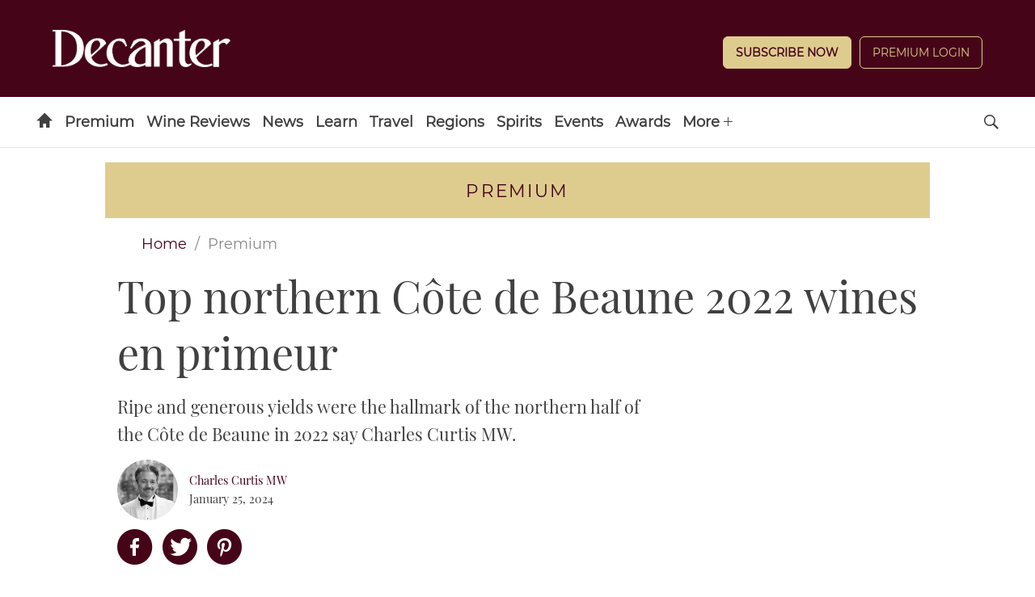

--- FILE ---
content_type: text/html; charset=UTF-8
request_url: https://www.decanter.com/premium/top-northern-cote-de-beaune-2022-wines-en-primeur-520834/
body_size: 28257
content:
	<!doctype html>
<html lang="en" prefix="og: http://ogp.me/ns#" class="no-js">
<head>
    <meta charset="UTF-8" />
    <meta name="viewport" content="width=device-width, initial-scale=1.0" />
    
    <link rel="preconnect" href="https://ksassets.timeincuk.net" crossorigin>
<link rel="preconnect" href="https://js-sec.indexww.com" crossorigin>
<link rel="preconnect" href="https://display.apester.com" crossorigin>
<link rel="preconnect" href="https://player.apester.com" crossorigin>
<link rel="preconnect" href="https://renderer.apester.com" crossorigin>
<link rel="preconnect" href="https://static.apester.com" crossorigin>
<link rel="preconnect" href="https://content.jwplatform.com" crossorigin>
<link rel="preconnect" href="https://jwpltx.com" crossorigin>
<link rel="preconnect" href="https://ssl.p.jwpcdn.com" crossorigin>


    <title>Top northern Côte de Beaune 2022 wines en primeur - Decanter</title>
<link rel="preload" href="https://www.decanter.com/wp-content/plugins/keystone-jwplayer/assets/css/main.css" as="style" onload="this.onload=null;this.rel='stylesheet'"><style>
@font-face {
	font-family: "keystone";
	font-weight: normal;
	font-style: normal;
	font-display: fallback;
	src:	url("//www.decanter.com/wp-content/themes/simba-theme/assets/fonts/standard.woff2?v=1764757544") format("woff2"),
	url("//www.decanter.com/wp-content/themes/simba-theme/assets/fonts/standard.woff?v=1764757544") format("woff");
}
.icon-spinner {
	background-image: url("//www.decanter.com/wp-content/themes/simba-theme/assets/images/spinner.gif");
}

</style><link rel="stylesheet" href="https://www.decanter.com/wp-content/themes/simba-theme/assets/css/sites/34.min.css?v=1764757544"><meta name='robots' content='max-image-preview:large' />
		<script type="text/javascript">
		window.ipcTags = {"site":"decanter","theme":"simba-theme","section":"premium","type":"article","cplatform":"keystone","dfp_config":{"required_tags":["type","section","site","tagging","pub","author","contentId","subtype","amp","single","page_slug","experiment"],"available_criteria":{"mobile":{"criteria":{"window_greater_than":{"width_minimum":0},"window_less_than_equal_to":{"width_maximum":727}},"display_mode":"mobile"},"desktop":{"criteria":{"window_greater_than":{"width_minimum":727}},"display_mode":"desktop"}},"slots":{"header-1":{"name":{"mobile":"mobilebanner01","desktop":"billboard01"},"criteria":["desktop","mobile"],"inview":false,"sizes":[[320,50]],"sizeMapping":[[[992,0],[[970,250],[970,90],[728,90],[728,1],"fluid"]],[[728,0],[[728,90],[728,1],"fluid"]],[[0,0],[[320,50],[300,50],[320,100],[300,100],[300,1],"fluid"]]]},"inline-1":{"name":"inline01","criteria":["desktop","mobile"],"inview":true,"sizes":[[320,50]],"sizeMapping":[[[992,0],[[970,250],[970,90],[728,90],[728,1],"fluid"]],[[728,0],[[728,90],[728,1],"fluid"]],[[0,0],[[300,250],[320,50],[300,50],[320,100],[300,100],[300,1],"fluid"]]]},"inline-2":{"name":"inline02","criteria":["desktop","mobile"],"inview":true,"sizes":[[320,50]],"sizeMapping":[[[992,0],[[970,250],[970,90],[728,90],[728,1],"fluid"]],[[728,0],[[728,90],[728,1],"fluid"]],[[0,0],[[300,250],[320,50],[300,50],[320,100],[300,100],[300,1],"fluid"]]]},"post-side-1":{"name":"mpu01","criteria":["desktop"],"inview":false,"sizes":[[300,250]],"sizeMapping":[[[728,0],[[300,600],[300,250],[300,50],[300,100],[300,1],"fluid"]]]},"post-side-2":{"name":"mpu02","criteria":["desktop"],"inview":true,"sizes":[[300,250]],"sizeMapping":[[[728,0],[[300,600],[300,250],[300,50],[300,100],[300,1],"fluid"]]]},"post-side-3":{"name":"mpu03","criteria":["desktop"],"inview":true,"sizes":[[300,250]],"sizeMapping":[[[728,0],[[300,600],[300,250],[300,50],[300,100],[300,1],"fluid"]]]},"post-side-4":{"name":"mpu04","criteria":["desktop"],"inview":true,"sizes":[[300,250]],"sizeMapping":[[[728,0],[[300,600],[300,250],[300,50],[300,100],[300,1],"fluid"]]]},"post-side-5":{"name":"mpu05","criteria":["desktop"],"inview":true,"sizes":[[300,250]],"sizeMapping":[[[728,0],[[300,600],[300,250],[300,50],[300,100],[300,1],"fluid"]]]},"post-inline-1":{"name":"mpu01","criteria":["mobile"],"inview":true,"sizes":[[320,50]],"sizeMapping":[[[0,0],[[300,250],[320,50],[300,50],[320,100],[300,100],[300,1],"fluid"]]]},"post-inline-2":{"name":"mpu02","criteria":["mobile"],"inview":true,"sizes":[[320,50]],"sizeMapping":[[[0,0],[[300,250],[320,50],[300,50],[320,100],[300,100],[300,1],"fluid"]]]},"post-inline-3":{"name":"mpu03","criteria":["mobile"],"inview":true,"sizes":[[320,50]],"sizeMapping":[[[0,0],[[300,250],[320,50],[300,50],[320,100],[300,100],[300,1],"fluid"]]]},"post-inline-4":{"name":"mpu04","criteria":["mobile"],"inview":true,"sizes":[[320,50]],"sizeMapping":[[[0,0],[[300,250],[320,50],[300,50],[320,100],[300,100],[300,1],"fluid"]]]},"post-inline-5":{"name":"mpu05","criteria":["mobile"],"inview":true,"sizes":[[320,50]],"sizeMapping":[[[0,0],[[300,250],[320,50],[300,50],[320,100],[300,100],[300,1],"fluid"]]]},"recipe-1":{"name":"mpu01","criteria":["mobile"],"inview":false,"sizes":[[320,50]],"sizeMapping":[[[0,0],[[300,250],[320,50],[300,50],[320,100],[300,100],[300,1],"fluid"]]]},"recipe-2":{"name":"mpu02","criteria":["mobile"],"inview":false,"sizes":[[320,50]],"sizeMapping":[[[0,0],[[300,250],[320,50],[300,50],[320,100],[300,100],[300,1],"fluid"]]]},"recipe-3":{"name":"mpu03","criteria":["mobile"],"inview":false,"sizes":[[320,50]],"sizeMapping":[[[0,0],[[300,250],[320,50],[300,50],[320,100],[300,100],[300,1],"fluid"]]]},"archive-1":{"name":"mpu01","criteria":["desktop"],"inview":false,"sizes":[[300,250]],"sizeMapping":[[[728,0],[[300,600],[300,250],[300,50],[300,100],[300,1],"fluid"]]]},"archive-2":{"name":"mpu02","criteria":["desktop"],"inview":true,"sizes":[[300,250]],"sizeMapping":[[[728,0],[[300,600],[300,250],[300,50],[300,100],[300,1],"fluid"]]]},"archive-3":{"name":"mpu03","criteria":["desktop"],"inview":true,"sizes":[[300,250]],"sizeMapping":[[[728,0],[[300,600],[300,250],[300,50],[300,100],[300,1],"fluid"]]]},"archive-4":{"name":"mpu04","criteria":["desktop"],"inview":true,"sizes":[[300,250]],"sizeMapping":[[[728,0],[[300,600],[300,250],[300,50],[300,100],[300,1],"fluid"]]]},"archive-5":{"name":"mpu05","criteria":["desktop"],"inview":true,"sizes":[[300,250]],"sizeMapping":[[[728,0],[[300,600],[300,250],[300,50],[300,100],[300,1],"fluid"]]]},"archive-inline-1":{"name":"mpu01","criteria":["mobile"],"inview":false,"sizes":[[300,250]],"sizeMapping":[[[0,0],[[300,250],[320,50],[300,50],[320,100],[300,100],[300,1],"fluid"]]]},"archive-inline-2":{"name":"mpu02","criteria":["mobile"],"inview":true,"sizes":[[300,250]],"sizeMapping":[[[0,0],[[300,250],[320,50],[300,50],[320,100],[300,100],[300,1],"fluid"]]]},"archive-inline-3":{"name":"mpu03","criteria":["mobile"],"inview":true,"sizes":[[300,250]],"sizeMapping":[[[0,0],[[300,250],[320,50],[300,50],[320,100],[300,100],[300,1],"fluid"]]]},"archive-inline-4":{"name":"mpu04","criteria":["mobile"],"inview":true,"sizes":[[300,250]],"sizeMapping":[[[0,0],[[300,250],[320,50],[300,50],[320,100],[300,100],[300,1],"fluid"]]]},"archive-inline-5":{"name":"mpu05","criteria":["mobile"],"inview":true,"sizes":[[300,250]],"sizeMapping":[[[0,0],[[300,250],[320,50],[300,50],[320,100],[300,100],[300,1],"fluid"]]]},"gallery-1":{"name":{"desktop":"mpu01","mobile":"mpu02"},"criteria":["desktop","mobile"],"inview":true,"sizes":[[300,250]],"sizeMapping":[[[728,0],[[300,600],[300,250],[300,50],[300,100],[300,1],"fluid"]],[[0,0],[[300,250],[320,50],[300,50],[320,100],[300,100],[300,1],"fluid"]]]},"gallery-2":{"name":{"desktop":"mpu02","mobile":"mpu03"},"criteria":["desktop","mobile"],"inview":true,"sizes":[[300,250]],"sizeMapping":[[[728,0],[[300,600],[300,250],[300,50],[300,100],[300,1],"fluid"]],[[0,0],[[300,250],[320,50],[300,50],[320,100],[300,100],[300,1],"fluid"]]]},"gallery-3":{"name":{"desktop":"mpu03","mobile":"mpu04"},"criteria":["desktop","mobile"],"inview":true,"sizes":[[300,250]],"sizeMapping":[[[728,0],[[300,600],[300,250],[300,50],[300,100],[300,1],"fluid"]],[[0,0],[[300,250],[320,50],[300,50],[320,100],[300,100],[300,1],"fluid"]]]},"gallery-4":{"name":{"desktop":"mpu04","mobile":"mpu05"},"criteria":["desktop","mobile"],"inview":true,"sizes":[[300,250]],"sizeMapping":[[[728,0],[[300,600],[300,250],[300,50],[300,100],[300,1],"fluid"]],[[0,0],[[300,250],[320,50],[300,50],[320,100],[300,100],[300,1],"fluid"]]]},"gallery-5":{"name":{"desktop":"mpu05","mobile":"mpu06"},"criteria":["desktop","mobile"],"inview":true,"sizes":[[300,250]],"sizeMapping":[[[728,0],[[300,600],[300,250],[300,50],[300,100],[300,1],"fluid"]],[[0,0],[[300,250],[320,50],[300,50],[320,100],[300,100],[300,1],"fluid"]]]},"gallery-6":{"name":{"desktop":"mpu06","mobile":"mpu07"},"criteria":["desktop","mobile"],"inview":true,"sizes":[[300,250]],"sizeMapping":[[[728,0],[[300,600],[300,250],[300,50],[300,100],[300,1],"fluid"]],[[0,0],[[300,250],[320,50],[300,50],[320,100],[300,100],[300,1],"fluid"]]]},"gallery-7":{"name":{"desktop":"mpu07","mobile":"mpu08"},"criteria":["desktop","mobile"],"inview":true,"sizes":[[300,250]],"sizeMapping":[[[728,0],[[300,600],[300,250],[300,50],[300,100],[300,1],"fluid"]],[[0,0],[[300,250],[320,50],[300,50],[320,100],[300,100],[300,1],"fluid"]]]},"gallery-8":{"name":{"desktop":"mpu08","mobile":"mpu09"},"criteria":["desktop","mobile"],"inview":true,"sizes":[[300,250]],"sizeMapping":[[[728,0],[[300,600],[300,250],[300,50],[300,100],[300,1],"fluid"]],[[0,0],[[300,250],[320,50],[300,50],[320,100],[300,100],[300,1],"fluid"]]]},"gallery-9":{"name":{"desktop":"mpu09","mobile":"mpu10"},"criteria":["desktop","mobile"],"inview":true,"sizes":[[300,250]],"sizeMapping":[[[728,0],[[300,600],[300,250],[300,50],[300,100],[300,1],"fluid"]],[[0,0],[[300,250],[320,50],[300,50],[320,100],[300,100],[300,1],"fluid"]]]},"gallery-10":{"name":{"desktop":"mpu010","mobile":"mpu11"},"criteria":["desktop","mobile"],"inview":true,"sizes":[[300,250]],"sizeMapping":[[[728,0],[[300,600],[300,250],[300,50],[300,100],[300,1],"fluid"]],[[0,0],[[300,250],[320,50],[300,50],[320,100],[300,100],[300,1],"fluid"]]]},"gallery-inline-1":{"name":"gallery_banner01","criteria":["desktop"],"inview":true,"sizes":[[320,50]],"sizeMapping":[[[992,0],[[970,250],[970,90],[728,90],[728,1],"fluid"]],[[728,0],[[728,90],[728,1],"fluid"]]]},"gallery-inline-2":{"name":"gallery_banner02","criteria":["desktop"],"inview":true,"sizes":[[320,50]],"sizeMapping":[[[992,0],[[970,250],[970,90],[728,90],[728,1],"fluid"]],[[728,0],[[728,90],[728,1],"fluid"]]]},"gallery-inline-3":{"name":"gallery_banner03","criteria":["desktop"],"inview":true,"sizes":[[320,50]],"sizeMapping":[[[992,0],[[970,250],[970,90],[728,90],[728,1],"fluid"]],[[728,0],[[728,90],[728,1],"fluid"]]]},"gallery-inline-4":{"name":"gallery_banner04","criteria":["desktop"],"inview":true,"sizes":[[320,50]],"sizeMapping":[[[992,0],[[970,250],[970,90],[728,90],[728,1],"fluid"]],[[728,0],[[728,90],[728,1],"fluid"]]]},"gallery-inline-5":{"name":"gallery_banner05","criteria":["desktop"],"inview":true,"sizes":[[320,50]],"sizeMapping":[[[992,0],[[970,250],[970,90],[728,90],[728,1],"fluid"]],[[728,0],[[728,90],[728,1],"fluid"]]]},"gallery-inline-6":{"name":"gallery_banner06","criteria":["desktop"],"inview":true,"sizes":[[320,50]],"sizeMapping":[[[992,0],[[970,250],[970,90],[728,90],[728,1],"fluid"]],[[728,0],[[728,90],[728,1],"fluid"]]]},"gallery-inline-7":{"name":"gallery_banner07","criteria":["desktop"],"inview":true,"sizes":[[320,50]],"sizeMapping":[[[992,0],[[970,250],[970,90],[728,90],[728,1],"fluid"]],[[728,0],[[728,90],[728,1],"fluid"]]]},"gallery-inline-8":{"name":"gallery_banner08","criteria":["desktop"],"inview":true,"sizes":[[320,50]],"sizeMapping":[[[992,0],[[970,250],[970,90],[728,90],[728,1],"fluid"]],[[728,0],[[728,90],[728,1],"fluid"]]]},"gallery-inline-9":{"name":"gallery_banner09","criteria":["desktop"],"inview":true,"sizes":[[320,50]],"sizeMapping":[[[992,0],[[970,250],[970,90],[728,90],[728,1],"fluid"]],[[728,0],[[728,90],[728,1],"fluid"]]]},"gallery-inline-10":{"name":"gallery_banner10","criteria":["desktop"],"inview":true,"sizes":[[320,50]],"sizeMapping":[[[992,0],[[970,250],[970,90],[728,90],[728,1],"fluid"]],[[728,0],[[728,90],[728,1],"fluid"]]]},"showcase-1":{"name":{"desktop":"mpu01","mobile":"mpu02"},"criteria":["desktop","mobile"],"inview":true,"sizes":[[300,250]],"sizeMapping":[[[728,0],[[300,600],[300,250],[300,50],[300,100],[300,1],"fluid"]],[[0,0],[[300,250],[320,50],[300,50],[320,100],[300,100],[300,1],"fluid"]]]},"showcase-2":{"name":{"desktop":"mpu02","mobile":"mpu03"},"criteria":["desktop","mobile"],"inview":true,"sizes":[[300,250]],"sizeMapping":[[[728,0],[[300,600],[300,250],[300,50],[300,100],[300,1],"fluid"]],[[0,0],[[300,250],[320,50],[300,50],[320,100],[300,100],[300,1],"fluid"]]]},"showcase-3":{"name":{"desktop":"mpu03","mobile":"mpu04"},"criteria":["desktop","mobile"],"inview":true,"sizes":[[300,250]],"sizeMapping":[[[728,0],[[300,600],[300,250],[300,50],[300,100],[300,1],"fluid"]],[[0,0],[[300,250],[320,50],[300,50],[320,100],[300,100],[300,1],"fluid"]]]},"showcase-4":{"name":{"desktop":"mpu04","mobile":"mpu05"},"criteria":["desktop","mobile"],"inview":true,"sizes":[[300,250]],"sizeMapping":[[[728,0],[[300,600],[300,250],[300,50],[300,100],[300,1],"fluid"]],[[0,0],[[300,250],[320,50],[300,50],[320,100],[300,100],[300,1],"fluid"]]]},"showcase-5":{"name":{"desktop":"mpu05","mobile":"mpu06"},"criteria":["desktop","mobile"],"inview":true,"sizes":[[300,250]],"sizeMapping":[[[728,0],[[300,600],[300,250],[300,50],[300,100],[300,1],"fluid"]],[[0,0],[[300,250],[320,50],[300,50],[320,100],[300,100],[300,1],"fluid"]]]},"showcase-6":{"name":{"desktop":"mpu06","mobile":"mpu07"},"criteria":["desktop","mobile"],"inview":true,"sizes":[[300,250]],"sizeMapping":[[[728,0],[[300,600],[300,250],[300,50],[300,100],[300,1],"fluid"]],[[0,0],[[300,250],[320,50],[300,50],[320,100],[300,100],[300,1],"fluid"]]]},"showcase-7":{"name":{"desktop":"mpu07","mobile":"mpu08"},"criteria":["desktop","mobile"],"inview":true,"sizes":[[300,250]],"sizeMapping":[[[728,0],[[300,600],[300,250],[300,50],[300,100],[300,1],"fluid"]],[[0,0],[[300,250],[320,50],[300,50],[320,100],[300,100],[300,1],"fluid"]]]},"showcase-8":{"name":{"desktop":"mpu08","mobile":"mpu09"},"criteria":["desktop","mobile"],"inview":true,"sizes":[[300,250]],"sizeMapping":[[[728,0],[[300,600],[300,250],[300,50],[300,100],[300,1],"fluid"]],[[0,0],[[300,250],[320,50],[300,50],[320,100],[300,100],[300,1],"fluid"]]]},"showcase-9":{"name":{"desktop":"mpu09","mobile":"mpu10"},"criteria":["desktop","mobile"],"inview":true,"sizes":[[300,250]],"sizeMapping":[[[728,0],[[300,600],[300,250],[300,50],[300,100],[300,1],"fluid"]],[[0,0],[[300,250],[320,50],[300,50],[320,100],[300,100],[300,1],"fluid"]]]},"showcase-10":{"name":{"desktop":"mpu010","mobile":"mpu11"},"criteria":["desktop","mobile"],"inview":true,"sizes":[[300,250]],"sizeMapping":[[[728,0],[[300,600],[300,250],[300,50],[300,100],[300,1],"fluid"]],[[0,0],[[300,250],[320,50],[300,50],[320,100],[300,100],[300,1],"fluid"]]]},"showcase-inline-1":{"name":"showcase_banner01","criteria":["desktop"],"inview":true,"sizes":[[320,50]],"sizeMapping":[[[992,0],[[970,250],[970,90],[728,90],[728,1],"fluid"]],[[728,0],[[728,90],[728,1],"fluid"]]]},"showcase-inline-2":{"name":"showcase_banner02","criteria":["desktop"],"inview":true,"sizes":[[320,50]],"sizeMapping":[[[992,0],[[970,250],[970,90],[728,90],[728,1],"fluid"]],[[728,0],[[728,90],[728,1],"fluid"]]]},"showcase-inline-3":{"name":"showcase_banner03","criteria":["desktop"],"inview":true,"sizes":[[320,50]],"sizeMapping":[[[992,0],[[970,250],[970,90],[728,90],[728,1],"fluid"]],[[728,0],[[728,90],[728,1],"fluid"]]]},"showcase-inline-4":{"name":"showcase_banner04","criteria":["desktop"],"inview":true,"sizes":[[320,50]],"sizeMapping":[[[992,0],[[970,250],[970,90],[728,90],[728,1],"fluid"]],[[728,0],[[728,90],[728,1],"fluid"]]]},"showcase-inline-5":{"name":"showcase_banner05","criteria":["desktop"],"inview":true,"sizes":[[320,50]],"sizeMapping":[[[992,0],[[970,250],[970,90],[728,90],[728,1],"fluid"]],[[728,0],[[728,90],[728,1],"fluid"]]]},"showcase-inline-6":{"name":"showcase_banner06","criteria":["desktop"],"inview":true,"sizes":[[320,50]],"sizeMapping":[[[992,0],[[970,250],[970,90],[728,90],[728,1],"fluid"]],[[728,0],[[728,90],[728,1],"fluid"]]]},"showcase-inline-7":{"name":"showcase_banner07","criteria":["desktop"],"inview":true,"sizes":[[320,50]],"sizeMapping":[[[992,0],[[970,250],[970,90],[728,90],[728,1],"fluid"]],[[728,0],[[728,90],[728,1],"fluid"]]]},"showcase-inline-8":{"name":"showcase_banner08","criteria":["desktop"],"inview":true,"sizes":[[320,50]],"sizeMapping":[[[992,0],[[970,250],[970,90],[728,90],[728,1],"fluid"]],[[728,0],[[728,90],[728,1],"fluid"]]]},"showcase-inline-9":{"name":"showcase_banner09","criteria":["desktop"],"inview":true,"sizes":[[320,50]],"sizeMapping":[[[992,0],[[970,250],[970,90],[728,90],[728,1],"fluid"]],[[728,0],[[728,90],[728,1],"fluid"]]]},"showcase-inline-10":{"name":"showcase_banner10","criteria":["desktop"],"inview":true,"sizes":[[320,50]],"sizeMapping":[[[992,0],[[970,250],[970,90],[728,90],[728,1],"fluid"]],[[728,0],[[728,90],[728,1],"fluid"]]]},"instream":{"name":"instream","inview":false,"criteria":["desktop","tablet","mobile"],"sizes":[11,3]},"sovrn":{"name":"sovrn","inview":false,"criteria":["desktop","tablet","mobile"],"sizes":[12,2]},"gumgum":{"name":"gumgum","inview":false,"criteria":["desktop","tablet","mobile"],"sizes":[8,3]},"dfpad-overlay":{"name":"dfpad-overlay","inview":false,"criteria":["desktop","tablet","mobile"],"sizes":[1,1]}},"premium_page_types":["magazine","premium","staticpage"]},"env":"prod","geo":"","skimlinks_enabled":true,"pxslot_base":"article","amp":false,"experiment":249,"meta_title":"Top northern C\u00f4te de Beaune 2022 wines en primeur","meta_description":"Ripe and generous yields were the hallmark of the northern half of C\u00f4te de Beaune in 2022 say Charles Curtis MW.","page_slug":"\/premium\/top-northern-cote-de-beaune-2022-wines-en-primeur-520834\/","contentId":520834,"subtype":"image","tagging":["category:burgundy","category:wine_reviews_tastings","category:premium","category:premium_home","category:wine","post_tag:burgundy_","post_tag:exclusive","post_tag:highlights","post_tag:tastings_home","publication_name:decanter","author:ccurtis"],"author":"ccurtis","authorName":"Charles Curtis MW","datePublished":"20240125","hourPublished":"09","minPublished":"00","dateUpdated":"20241128","hourUpdated":"11","minUpdated":"06","single":true,"pub":"decanter","template":"single-post"};
		</script>

<!-- This site is optimized with the Yoast SEO plugin v11.2.1 - https://yoast.com/wordpress/plugins/seo/ -->
<meta name="description" content="Ripe and generous yields were the hallmark of the northern half of Côte de Beaune in 2022 say Charles Curtis MW."/>
<link rel="canonical" href="https://www.decanter.com/premium/top-northern-cote-de-beaune-2022-wines-en-primeur-520834/" />
<meta property="og:locale" content="en_US" />
<meta property="og:type" content="article" />
<meta property="og:title" content="Top northern Côte de Beaune 2022 wines en primeur - Decanter" />
<meta property="og:description" content="Ripe and generous yields were the hallmark of the northern half of Côte de Beaune in 2022 say Charles Curtis MW." />
<meta property="og:url" content="https://www.decanter.com/premium/top-northern-cote-de-beaune-2022-wines-en-primeur-520834/" />
<meta property="og:site_name" content="Decanter" />
<meta property="article:publisher" content="http://www.facebook.com/decanter" />
<meta property="article:tag" content="Burgundy 2022" />
<meta property="article:tag" content="Exclusive" />
<meta property="article:tag" content="Highlights" />
<meta property="article:tag" content="Tastings Home" />
<meta property="article:section" content="Premium" />
<meta property="article:published_time" content="2024-01-25T09:00:18+00:00" />
<meta property="article:modified_time" content="2024-11-28T11:06:57+00:00" />
<meta property="og:updated_time" content="2024-11-28T11:06:57+00:00" />
<meta property="og:image" content="https://keyassets.timeincuk.net/inspirewp/live/wp-content/uploads/sites/34/2024/01/GettyImages-956470048-cotedebeaune-copy-1.jpg" />
<meta property="og:image:secure_url" content="https://keyassets.timeincuk.net/inspirewp/live/wp-content/uploads/sites/34/2024/01/GettyImages-956470048-cotedebeaune-copy-1.jpg" />
<meta property="og:image:width" content="1300" />
<meta property="og:image:height" content="860" />
<meta name="twitter:card" content="summary_large_image" />
<meta name="twitter:description" content="Ripe and generous yields were the hallmark of the northern half of Côte de Beaune in 2022 say Charles Curtis MW." />
<meta name="twitter:title" content="Top northern Côte de Beaune 2022 wines en primeur - Decanter" />
<meta name="twitter:site" content="@Decanter" />
<meta name="twitter:image" content="https://keyassets.timeincuk.net/inspirewp/live/wp-content/uploads/sites/34/2024/01/GettyImages-956470048-cotedebeaune-copy-1.jpg" />
<meta name="twitter:creator" content="@Decanter" />
<script type='application/ld+json' class='yoast-schema-graph yoast-schema-graph--main'>{"@context":"https://schema.org","@graph":[{"@type":"Organization","@id":"https://www.decanter.com/#organization","name":"Decanter","url":"https://www.decanter.com/","sameAs":["http://www.facebook.com/decanter","http://www.instagram.com/decanter","http://www.youtube.com/user/Decantermagazine","http://www.pinterest.com/decanter/","https://twitter.com/Decanter"]},{"@type":"WebSite","@id":"https://www.decanter.com/#website","url":"https://www.decanter.com/","name":"Decanter","publisher":{"@id":"https://www.decanter.com/#organization"},"potentialAction":{"@type":"SearchAction","target":"https://www.decanter.com/?s={search_term_string}","query-input":"required name=search_term_string"}},{"@type":"WebPage","@id":"https://www.decanter.com/premium/top-northern-cote-de-beaune-2022-wines-en-primeur-520834/#webpage","url":"https://www.decanter.com/premium/top-northern-cote-de-beaune-2022-wines-en-primeur-520834/","inLanguage":"en-US","name":"Top northern C\u00f4te de Beaune 2022 wines en primeur - Decanter","isPartOf":{"@id":"https://www.decanter.com/#website"},"image":{"@type":"ImageObject","@id":"https://www.decanter.com/premium/top-northern-cote-de-beaune-2022-wines-en-primeur-520834/#primaryimage","url":"https://keyassets.timeincuk.net/inspirewp/live/wp-content/uploads/sites/34/2024/01/GettyImages-956470048-cotedebeaune-copy-1.jpg","width":1300,"height":860,"caption":"C\u00f4te de Beaune 2022"},"primaryImageOfPage":{"@id":"https://www.decanter.com/premium/top-northern-cote-de-beaune-2022-wines-en-primeur-520834/#primaryimage"},"datePublished":"2024-01-25T09:00:18+00:00","dateModified":"2024-11-28T11:06:57+00:00","description":"Ripe and generous yields were the hallmark of the northern half of C\u00f4te de Beaune in 2022 say Charles Curtis MW.","breadcrumb":{"@id":"https://www.decanter.com/premium/top-northern-cote-de-beaune-2022-wines-en-primeur-520834/#breadcrumb"}},{"@type":"BreadcrumbList","@id":"https://www.decanter.com/premium/top-northern-cote-de-beaune-2022-wines-en-primeur-520834/#breadcrumb","itemListElement":[{"@type":"ListItem","position":1,"item":{"@type":"WebPage","@id":"https://www.decanter.com/","url":"https://www.decanter.com/","name":"Home"}},{"@type":"ListItem","position":2,"item":{"@type":"WebPage","@id":"https://www.decanter.com/premium/","url":"https://www.decanter.com/premium/","name":"Premium"}},{"@type":"ListItem","position":3,"item":{"@type":"WebPage","@id":"https://www.decanter.com/premium/top-northern-cote-de-beaune-2022-wines-en-primeur-520834/","url":"https://www.decanter.com/premium/top-northern-cote-de-beaune-2022-wines-en-primeur-520834/","name":"Top northern C\u00f4te de Beaune 2022 wines en primeur"}}]},{"@type":"Article","@id":"https://www.decanter.com/premium/top-northern-cote-de-beaune-2022-wines-en-primeur-520834/#article","isPartOf":{"@id":"https://www.decanter.com/premium/top-northern-cote-de-beaune-2022-wines-en-primeur-520834/#webpage"},"author":{"@id":"https://www.decanter.com/author/charlescurtis/#author","name":"Charles Curtis MW"},"publisher":{"@id":"https://www.decanter.com/#organization"},"headline":"Top northern C\u00f4te de Beaune 2022 wines en primeur","datePublished":"2024-01-25T09:00:18+00:00","dateModified":"2024-11-28T11:06:57+00:00","commentCount":0,"mainEntityOfPage":"https://www.decanter.com/premium/top-northern-cote-de-beaune-2022-wines-en-primeur-520834/#webpage","image":{"@id":"https://www.decanter.com/premium/top-northern-cote-de-beaune-2022-wines-en-primeur-520834/#primaryimage"},"keywords":"Burgundy 2022,Exclusive,Highlights,Tastings Home","articleSection":"Burgundy En Primeur,Latest tastings,Premium,Premium Home,Wine"},{"@type":"Person","@id":"https://www.decanter.com/author/charlescurtis/#author","name":"Charles Curtis MW","image":{"@type":"ImageObject","@id":"https://www.decanter.com/#personlogo","url":"https://keyassets.timeincuk.net/inspirewp/live/wp-content/uploads/sites/34/2021/07/charles-curtis-headshot-2020-135x135.jpg","caption":"Charles Curtis MW"},"description":"New York-based Charles Curtis became a Master of Wine in 2004 and is the former head of wine for Christie's in both the Americas and Asia. He is the author of The Original Grand Crus of Burgundy and writes extensively for Decanter on the wines of Burgundy, Champagne, Oregon and New York State. Curtis is in demand as a public speaker on wine and food, and advises private, trade and institutional clients on fine wine and the auction trade through his company WineAlpha.","sameAs":[]}]}</script>
<!-- / Yoast SEO plugin. -->

<link rel="alternate" type="application/rss+xml" title="Decanter &raquo; Feed" href="https://www.decanter.com/feed/" />
<script>
            window.pdl = window.pdl || {};
            /* Block all non-essential cookies, including gckp, until tp.consent() grants them */
            window.pdl.requireConsent = 'v2';
            </script>		<style type="text/css">
			#wpadminbar #wp-admin-bar-my-networks > .ab-item:first-child:before {
				content: "\f325";
				top: 3px;
			}
		</style>
		<style id='classic-theme-styles-inline-css' type='text/css'>
/*! This file is auto-generated */
.wp-block-button__link{color:#fff;background-color:#32373c;border-radius:9999px;box-shadow:none;text-decoration:none;padding:calc(.667em + 2px) calc(1.333em + 2px);font-size:1.125em}.wp-block-file__button{background:#32373c;color:#fff;text-decoration:none}
</style>
<style id='global-styles-inline-css' type='text/css'>
body{--wp--preset--color--black: #000000;--wp--preset--color--cyan-bluish-gray: #abb8c3;--wp--preset--color--white: #ffffff;--wp--preset--color--pale-pink: #f78da7;--wp--preset--color--vivid-red: #cf2e2e;--wp--preset--color--luminous-vivid-orange: #ff6900;--wp--preset--color--luminous-vivid-amber: #fcb900;--wp--preset--color--light-green-cyan: #7bdcb5;--wp--preset--color--vivid-green-cyan: #00d084;--wp--preset--color--pale-cyan-blue: #8ed1fc;--wp--preset--color--vivid-cyan-blue: #0693e3;--wp--preset--color--vivid-purple: #9b51e0;--wp--preset--gradient--vivid-cyan-blue-to-vivid-purple: linear-gradient(135deg,rgba(6,147,227,1) 0%,rgb(155,81,224) 100%);--wp--preset--gradient--light-green-cyan-to-vivid-green-cyan: linear-gradient(135deg,rgb(122,220,180) 0%,rgb(0,208,130) 100%);--wp--preset--gradient--luminous-vivid-amber-to-luminous-vivid-orange: linear-gradient(135deg,rgba(252,185,0,1) 0%,rgba(255,105,0,1) 100%);--wp--preset--gradient--luminous-vivid-orange-to-vivid-red: linear-gradient(135deg,rgba(255,105,0,1) 0%,rgb(207,46,46) 100%);--wp--preset--gradient--very-light-gray-to-cyan-bluish-gray: linear-gradient(135deg,rgb(238,238,238) 0%,rgb(169,184,195) 100%);--wp--preset--gradient--cool-to-warm-spectrum: linear-gradient(135deg,rgb(74,234,220) 0%,rgb(151,120,209) 20%,rgb(207,42,186) 40%,rgb(238,44,130) 60%,rgb(251,105,98) 80%,rgb(254,248,76) 100%);--wp--preset--gradient--blush-light-purple: linear-gradient(135deg,rgb(255,206,236) 0%,rgb(152,150,240) 100%);--wp--preset--gradient--blush-bordeaux: linear-gradient(135deg,rgb(254,205,165) 0%,rgb(254,45,45) 50%,rgb(107,0,62) 100%);--wp--preset--gradient--luminous-dusk: linear-gradient(135deg,rgb(255,203,112) 0%,rgb(199,81,192) 50%,rgb(65,88,208) 100%);--wp--preset--gradient--pale-ocean: linear-gradient(135deg,rgb(255,245,203) 0%,rgb(182,227,212) 50%,rgb(51,167,181) 100%);--wp--preset--gradient--electric-grass: linear-gradient(135deg,rgb(202,248,128) 0%,rgb(113,206,126) 100%);--wp--preset--gradient--midnight: linear-gradient(135deg,rgb(2,3,129) 0%,rgb(40,116,252) 100%);--wp--preset--font-size--small: 13px;--wp--preset--font-size--medium: 20px;--wp--preset--font-size--large: 36px;--wp--preset--font-size--x-large: 42px;--wp--preset--spacing--20: 0.44rem;--wp--preset--spacing--30: 0.67rem;--wp--preset--spacing--40: 1rem;--wp--preset--spacing--50: 1.5rem;--wp--preset--spacing--60: 2.25rem;--wp--preset--spacing--70: 3.38rem;--wp--preset--spacing--80: 5.06rem;--wp--preset--shadow--natural: 6px 6px 9px rgba(0, 0, 0, 0.2);--wp--preset--shadow--deep: 12px 12px 50px rgba(0, 0, 0, 0.4);--wp--preset--shadow--sharp: 6px 6px 0px rgba(0, 0, 0, 0.2);--wp--preset--shadow--outlined: 6px 6px 0px -3px rgba(255, 255, 255, 1), 6px 6px rgba(0, 0, 0, 1);--wp--preset--shadow--crisp: 6px 6px 0px rgba(0, 0, 0, 1);}:where(.is-layout-flex){gap: 0.5em;}:where(.is-layout-grid){gap: 0.5em;}body .is-layout-flow > .alignleft{float: left;margin-inline-start: 0;margin-inline-end: 2em;}body .is-layout-flow > .alignright{float: right;margin-inline-start: 2em;margin-inline-end: 0;}body .is-layout-flow > .aligncenter{margin-left: auto !important;margin-right: auto !important;}body .is-layout-constrained > .alignleft{float: left;margin-inline-start: 0;margin-inline-end: 2em;}body .is-layout-constrained > .alignright{float: right;margin-inline-start: 2em;margin-inline-end: 0;}body .is-layout-constrained > .aligncenter{margin-left: auto !important;margin-right: auto !important;}body .is-layout-constrained > :where(:not(.alignleft):not(.alignright):not(.alignfull)){max-width: var(--wp--style--global--content-size);margin-left: auto !important;margin-right: auto !important;}body .is-layout-constrained > .alignwide{max-width: var(--wp--style--global--wide-size);}body .is-layout-flex{display: flex;}body .is-layout-flex{flex-wrap: wrap;align-items: center;}body .is-layout-flex > *{margin: 0;}body .is-layout-grid{display: grid;}body .is-layout-grid > *{margin: 0;}:where(.wp-block-columns.is-layout-flex){gap: 2em;}:where(.wp-block-columns.is-layout-grid){gap: 2em;}:where(.wp-block-post-template.is-layout-flex){gap: 1.25em;}:where(.wp-block-post-template.is-layout-grid){gap: 1.25em;}.has-black-color{color: var(--wp--preset--color--black) !important;}.has-cyan-bluish-gray-color{color: var(--wp--preset--color--cyan-bluish-gray) !important;}.has-white-color{color: var(--wp--preset--color--white) !important;}.has-pale-pink-color{color: var(--wp--preset--color--pale-pink) !important;}.has-vivid-red-color{color: var(--wp--preset--color--vivid-red) !important;}.has-luminous-vivid-orange-color{color: var(--wp--preset--color--luminous-vivid-orange) !important;}.has-luminous-vivid-amber-color{color: var(--wp--preset--color--luminous-vivid-amber) !important;}.has-light-green-cyan-color{color: var(--wp--preset--color--light-green-cyan) !important;}.has-vivid-green-cyan-color{color: var(--wp--preset--color--vivid-green-cyan) !important;}.has-pale-cyan-blue-color{color: var(--wp--preset--color--pale-cyan-blue) !important;}.has-vivid-cyan-blue-color{color: var(--wp--preset--color--vivid-cyan-blue) !important;}.has-vivid-purple-color{color: var(--wp--preset--color--vivid-purple) !important;}.has-black-background-color{background-color: var(--wp--preset--color--black) !important;}.has-cyan-bluish-gray-background-color{background-color: var(--wp--preset--color--cyan-bluish-gray) !important;}.has-white-background-color{background-color: var(--wp--preset--color--white) !important;}.has-pale-pink-background-color{background-color: var(--wp--preset--color--pale-pink) !important;}.has-vivid-red-background-color{background-color: var(--wp--preset--color--vivid-red) !important;}.has-luminous-vivid-orange-background-color{background-color: var(--wp--preset--color--luminous-vivid-orange) !important;}.has-luminous-vivid-amber-background-color{background-color: var(--wp--preset--color--luminous-vivid-amber) !important;}.has-light-green-cyan-background-color{background-color: var(--wp--preset--color--light-green-cyan) !important;}.has-vivid-green-cyan-background-color{background-color: var(--wp--preset--color--vivid-green-cyan) !important;}.has-pale-cyan-blue-background-color{background-color: var(--wp--preset--color--pale-cyan-blue) !important;}.has-vivid-cyan-blue-background-color{background-color: var(--wp--preset--color--vivid-cyan-blue) !important;}.has-vivid-purple-background-color{background-color: var(--wp--preset--color--vivid-purple) !important;}.has-black-border-color{border-color: var(--wp--preset--color--black) !important;}.has-cyan-bluish-gray-border-color{border-color: var(--wp--preset--color--cyan-bluish-gray) !important;}.has-white-border-color{border-color: var(--wp--preset--color--white) !important;}.has-pale-pink-border-color{border-color: var(--wp--preset--color--pale-pink) !important;}.has-vivid-red-border-color{border-color: var(--wp--preset--color--vivid-red) !important;}.has-luminous-vivid-orange-border-color{border-color: var(--wp--preset--color--luminous-vivid-orange) !important;}.has-luminous-vivid-amber-border-color{border-color: var(--wp--preset--color--luminous-vivid-amber) !important;}.has-light-green-cyan-border-color{border-color: var(--wp--preset--color--light-green-cyan) !important;}.has-vivid-green-cyan-border-color{border-color: var(--wp--preset--color--vivid-green-cyan) !important;}.has-pale-cyan-blue-border-color{border-color: var(--wp--preset--color--pale-cyan-blue) !important;}.has-vivid-cyan-blue-border-color{border-color: var(--wp--preset--color--vivid-cyan-blue) !important;}.has-vivid-purple-border-color{border-color: var(--wp--preset--color--vivid-purple) !important;}.has-vivid-cyan-blue-to-vivid-purple-gradient-background{background: var(--wp--preset--gradient--vivid-cyan-blue-to-vivid-purple) !important;}.has-light-green-cyan-to-vivid-green-cyan-gradient-background{background: var(--wp--preset--gradient--light-green-cyan-to-vivid-green-cyan) !important;}.has-luminous-vivid-amber-to-luminous-vivid-orange-gradient-background{background: var(--wp--preset--gradient--luminous-vivid-amber-to-luminous-vivid-orange) !important;}.has-luminous-vivid-orange-to-vivid-red-gradient-background{background: var(--wp--preset--gradient--luminous-vivid-orange-to-vivid-red) !important;}.has-very-light-gray-to-cyan-bluish-gray-gradient-background{background: var(--wp--preset--gradient--very-light-gray-to-cyan-bluish-gray) !important;}.has-cool-to-warm-spectrum-gradient-background{background: var(--wp--preset--gradient--cool-to-warm-spectrum) !important;}.has-blush-light-purple-gradient-background{background: var(--wp--preset--gradient--blush-light-purple) !important;}.has-blush-bordeaux-gradient-background{background: var(--wp--preset--gradient--blush-bordeaux) !important;}.has-luminous-dusk-gradient-background{background: var(--wp--preset--gradient--luminous-dusk) !important;}.has-pale-ocean-gradient-background{background: var(--wp--preset--gradient--pale-ocean) !important;}.has-electric-grass-gradient-background{background: var(--wp--preset--gradient--electric-grass) !important;}.has-midnight-gradient-background{background: var(--wp--preset--gradient--midnight) !important;}.has-small-font-size{font-size: var(--wp--preset--font-size--small) !important;}.has-medium-font-size{font-size: var(--wp--preset--font-size--medium) !important;}.has-large-font-size{font-size: var(--wp--preset--font-size--large) !important;}.has-x-large-font-size{font-size: var(--wp--preset--font-size--x-large) !important;}
.wp-block-navigation a:where(:not(.wp-element-button)){color: inherit;}
:where(.wp-block-post-template.is-layout-flex){gap: 1.25em;}:where(.wp-block-post-template.is-layout-grid){gap: 1.25em;}
:where(.wp-block-columns.is-layout-flex){gap: 2em;}:where(.wp-block-columns.is-layout-grid){gap: 2em;}
.wp-block-pullquote{font-size: 1.5em;line-height: 1.6;}
</style>
<link rel='stylesheet' id='react-client-css' href='https://www.decanter.com/wp-content/plugins/decanter-wines/src/Subscriber//../../../assets/styles/client.css?ver=1765341481' type='text/css' media='all' />
<link rel='stylesheet' id='keystone-context-widget-css-css' href='https://www.decanter.com/wp-content/plugins/keystone-context-widget/assets/css/widget.css?ver=Ni40LjM' type='text/css' media='all' />
<script>var onesignalConfig = {"appId":"c2a7419b-d3e9-4861-a965-68e75f2fc2b9"};</script>
<script src="https://cdn.onesignal.com/sdks/OneSignalSDK.js" async=""></script>
<link rel="https://api.w.org/" href="https://www.decanter.com/wp-json/" /><link rel="alternate" type="application/json" href="https://www.decanter.com/wp-json/wp/v2/posts/520834" /><link rel='shortlink' href='https://www.decanter.com/?p=520834' />
<link rel="alternate" type="application/json+oembed" href="https://www.decanter.com/wp-json/oembed/1.0/embed?url=https%3A%2F%2Fwww.decanter.com%2Fpremium%2Ftop-northern-cote-de-beaune-2022-wines-en-primeur-520834%2F" />
<link rel="alternate" type="text/xml+oembed" href="https://www.decanter.com/wp-json/oembed/1.0/embed?url=https%3A%2F%2Fwww.decanter.com%2Fpremium%2Ftop-northern-cote-de-beaune-2022-wines-en-primeur-520834%2F&#038;format=xml" />
<script type='application/ld+json'>{"@context":"http:\/\/schema.org","@type":"Organization","url":"https:\/\/www.decanter.com","logo":"https:\/\/keyassets.timeincuk.net\/inspirewp\/live\/wp-content\/uploads\/sites\/34\/2020\/02\/DECANTER_WHITE.png"}</script>
<script type='application/ld+json'>{"@context":"http:\/\/schema.org","@type":"BreadcrumbList","itemListElement":[{"@context":"http:\/\/schema.org","@type":"ListItem","position":1,"item":{"@id":"https:\/\/www.decanter.com","name":"Home"}},{"@context":"http:\/\/schema.org","@type":"ListItem","position":2,"item":{"@id":"https:\/\/www.decanter.com\/premium\/","name":"Premium"}}]}</script>
<script type='application/ld+json'>{"@context":"http:\/\/schema.org","@type":"NewsArticle","headline":"Top northern C\u00f4te de Beaune 2022 wines en primeur","articleBody":"<h3>Best producers:<\/h3>\r\n<ul>\r\n \t<li><strong>Domaine de la Roman\u00e9e-Conti (Corton\/Corton-Charlemagne)<\/strong><\/li>\r\n \t<li><strong>Domaine Bonneau du Martray (Corton\/Corton-Charlemagne)<\/strong><\/li>\r\n \t<li><strong>Domaine Chandon de Briailles (Corton\/Corton-Charlemagne)<\/strong><\/li>\r\n \t<li><strong>Domaine Comte Senard (Corton\/Corton-Charlemagne)<\/strong><\/li>\r\n \t<li><strong>Domaine Michel Mallard (Corton\/Corton-Charlemagne)<\/strong><\/li>\r\n \t<li><strong>Domaine Rapet (Corton\/Corton-Charlemagne)<\/strong><\/li>\r\n \t<li><strong>Bouchard P\u00e8re et Fils (Beaune)<\/strong><\/li>\r\n \t<li><strong>Maison Louis Jadot (Beaune) <\/strong><\/li>\r\n \t<li><strong>Maison Joseph Drouhin (Beaune) <\/strong><\/li>\r\n \t<li><strong>Domaine Chanson (Beaune)<\/strong><\/li>\r\n \t<li><strong>Domaine des Croix (Beaune) <\/strong><\/li>\r\n \t<li><strong>Domaine Albert Morot (Beaune) <\/strong><\/li>\r\n \t<li><strong>Domaine Simon Bize (Savigny)<\/strong><\/li>\r\n<\/ul>\r\n\r\n<hr \/>\r\n\r\n<h2 style=\"text-align: center\">Scroll down for tasting notes and scores for Charles' top-scoring C\u00f4te de Beaune 2022 wines<\/h2>\r\n\r\n<hr \/>\r\n\r\n[subscriber-content]<span style=\"font-weight: 400\">Growers on the hill of Corton seemed pleased with their results in 2022. Claude de Nicolay from Domaine Chandon de Briailles described the season: 'I am happy with the result: it was not an easy vintage but a great vintage. We started picking the Chardonnay at the end of August and the Pinot Noir at the beginning of September, and we finished around 15 September.\u2019\u00a0\u00a0\u00a0<\/span>\r\n\r\n<span style=\"font-weight: 400\">Michel Mallard was also pleased: 'The grapes were clean and ripe, but not too ripe. We picked from 26 August through 4 September and had potential alcohol levels that touched 14% on occasion but will give very approachable results.\u2019<\/span>\r\n\r\n<span style=\"font-weight: 400\">Lorraine Senard waited until 4 September to pick; she noted that acidity levels were a bit lower than in 2020, but the health of the grapes was extraordinary.\u00a0\u00a0<\/span>\r\n\r\n<span style=\"font-weight: 400\">There are marvellous wines to be found this year on the hill of Corton in both colours and at every level. The red Corton grand crus are tannic, dark, and full-bodied; the best will require some patience before opening. <\/span>\r\n\r\n<span style=\"font-weight: 400\">Premier crus in Aloxe, Ladoix, and Pernand are still beautifully ripe but less aggressively structured, and there are some exciting village-level wines as well. Among the white wines, there is a tendency to richness at every level that some will love and others will find overwhelming. <\/span>\r\n\r\n<span style=\"font-weight: 400\">The wines from the top of the hill and those from west or southwest-facing slopes in Pernand will often have the best acid balance.\u00a0<\/span>\r\n\r\n<span style=\"font-weight: 400\">David Croix was refreshingly candid regarding conditions in this part of Burgundy in 2022, noting that the very well-drained areas of Savigny's alluvial fan suffered from the heat in August. He was also one of the few growers discussing rising alcohol levels; he picked his Beaune premier cru Pertuisots at 14.4%. <\/span>\r\n\r\n<span style=\"font-weight: 400\">The ripeness of the vintage was a boon for many of the Savigny premier crus that ripen with difficulty in cooler years.<\/span>\r\n\r\n<span style=\"font-weight: 400\">In Beaune itself, Geoffroy Choppin de Janvry at Domaine Albert Morot commented that there was less acidity and concentration in 2022 than in 2020, but they were gratified by the generous yields in 2022: 'The domain never made as much wine as it did in 2022, and if the wines are less powerful than 2020, they have more balance.' <\/span>\r\n\r\n<span style=\"font-weight: 400\">In 2022, they began picking the Pommard and the Beaune Gr\u00e8ves in August but waited until 4 September to pick the remaining vines. Because of the superb conditions and relative abundance of grapes, this should be a good year to try the red premier crus from the top n\u00e9gociant houses, which have shown exceptional promise; one hopes prices remain moderate.\u00a0<\/span>\r\n\r\n[\/subscriber-content]\r\n\r\n<hr \/>\r\n\r\n<h3 style=\"text-align: center\"><a href=\"https:\/\/www.decanter.com\/burdundy-2022-en-primeur-top-wines-score-table\/\" target=\"_blank\" rel=\"noopener noreferrer\">All Charles' top Burgundy 2022 wines all scoring 94 points or above<\/a><\/h3>\r\n<h3 style=\"text-align: center\"><a href=\"https:\/\/www.decanter.com\/wine-reviews\/search\/burgundy\/2022\/page\/1\/47\" target=\"_blank\" rel=\"noopener noreferrer\">See all 700 Burgundy 2022 tasting notes and scores<\/a><\/h3>\r\n<h3 style=\"text-align: center\">Quick links:<\/h3>\r\n<p style=\"text-align: center\">See further analysis and top-scoring wines of the following areas:<\/p>\r\n<p style=\"text-align: center\"><strong><a href=\"https:\/\/www.decanter.com\/premium\/top-morey-st-denis-2022-wines-en-primeur-520814\/\" target=\"_blank\" rel=\"noopener noreferrer\">Morey-St-Denis<\/a> | <a href=\"https:\/\/www.decanter.com\/premium\/top-chambolle-musigny-2022-wines-en-primeur-520786\/\" target=\"_blank\" rel=\"noopener noreferrer\">Chambolle-Musigny<\/a> | <a href=\"https:\/\/www.decanter.com\/premium\/top-chassagne-puligny-montrachet-2022-wines-en-primeur-520823\/\" target=\"_blank\" rel=\"noopener noreferrer\">Chassagne &amp; Puligny-Montrachet<\/a> | <a href=\"https:\/\/www.decanter.com\/premium\/top-vosne-romanee-nuits-st-georges-2022-wines-en-primeur-520818\/\" target=\"_blank\" rel=\"noopener noreferrer\">Vosne-Roman\u00e9e &amp; Nuits-St-Georges<\/a> | <a href=\"https:\/\/www.decanter.com\/premium\/top-pommard-and-volnay-2022-wines-en-primeur-520825\/\" target=\"_blank\" rel=\"noopener noreferrer\">Pommard &amp; Volnay<\/a> | <a href=\"https:\/\/www.decanter.com\/premium\/top-gevrey-chambertin-2022-wines-en-primeur-520816\/\" target=\"_blank\" rel=\"noopener noreferrer\">Gevrey-Chambertin<\/a> | <a href=\"https:\/\/www.decanter.com\/premium\/top-meursault-2022-wines-en-primeur-520821\/\">Meursault<\/a><\/strong><\/p>\r\n\r\n\r\n<hr \/>\r\n\r\n<h2>Top-scoring northern C\u00f4te de Beaune 2022 wines:<\/h2>\r\n[wine-collection]\r\n\r\n<hr \/>\r\n\r\n<h3 style=\"text-align: center\">Related content<\/h3>\r\n<h3 style=\"text-align: center\"><a href=\"https:\/\/www.decanter.com\/premium\/burgundy-2022-en-primeur-full-report-plus-top-scoring-wines-520041\/\" target=\"_blank\" rel=\"noopener noreferrer\">Burgundy 2022 en primeur: full report and top-scoring wines<\/a><\/h3>\r\n<div class=\"piano-container-recommendations\"><\/div>","isAccessibleForFree":"false","hasPart":{"@type":"http:\/\/schema.org\/WebPageElement","isAccessibleForFree":"false","cssSelector":".paywall"},"url":"https:\/\/www.decanter.com\/premium\/top-northern-cote-de-beaune-2022-wines-en-primeur-520834\/","thumbnailUrl":"https:\/\/keyassets.timeincuk.net\/inspirewp\/live\/wp-content\/uploads\/sites\/34\/2024\/01\/GettyImages-956470048-cotedebeaune-copy-1.jpg","image":"https:\/\/keyassets.timeincuk.net\/inspirewp\/live\/wp-content\/uploads\/sites\/34\/2024\/01\/GettyImages-956470048-cotedebeaune-copy-1.jpg","dateCreated":"2024-01-25T09:00:18+00:00","datePublished":"2024-01-25T09:00:18+00:00","dateModified":"2024-11-28T11:06:57+00:00","articleSection":"Premium","author":{"@type":"Person","name":"Charles Curtis MW"},"publisher":{"@type":"Organization","name":"Decanter","logo":{"@type":"http:\/\/schema.org\/ImageObject","url":"https:\/\/keyassets.timeincuk.net\/inspirewp\/live\/wp-content\/uploads\/sites\/34\/2019\/01\/decanter-google-logo.png"}},"mainEntityOfPage":{"@type":"WebPage","@id":"https:\/\/www.decanter.com\/premium\/top-northern-cote-de-beaune-2022-wines-en-primeur-520834\/"},"keywords":["Burgundy En Primeur","Latest tastings","Premium","Premium Home","Wine","Burgundy 2022","Exclusive","Highlights","Tastings Home"]}</script>
<meta property="fb:pages" content="88397902710" />		<script>
			!function(n,e,i){if(!n){n=n||{},window.permutive=n,n.q=[],n.config=i||{},n.config.apiKey=e,n.config.environment=n.config.environment||"production";for(var o=["addon","identify","track","trigger","query","segment","segments","ready","on","once","user","consent"],r=0;r<o.length;r++){var t=o[r];n[t]=function(e){return function(){var i=Array.prototype.slice.call(arguments,0);n.q.push({functionName:e,arguments:i})}}(t)}}}(window.permutive,"253158cc-875d-4ed4-a52d-e954eca49313",{});
			window.googletag=window.googletag||{},window.googletag.cmd=window.googletag.cmd||[],window.googletag.cmd.push(function(){if(0===window.googletag.pubads().getTargeting("permutive").length){var g=window.localStorage.getItem("_pdfps");window.googletag.pubads().setTargeting("permutive",g?JSON.parse(g):[])}});
			permutive.addon('web', {
				page: {
				  page: {
					 title: window.document.title || "",
					 type: window.ipcTags.type || "",
					 tags: [...(window.ipcTags.tagging || [])],
					 language: "en",
				  },
				  content: {
					 article: (window.ipcTags.type === "article" ? {
						publishDate: new Date([window.ipcTags.datePublished.slice(0, 4), window.ipcTags.datePublished.slice(4,6), window.ipcTags.datePublished.slice(6,8)].join('-')),
						authors: [window.ipcTags.authorName.split(' ').join('_').toLowerCase() || ""],
						id: window.ipcTags.contentId || "",
						updateDate: new Date([window.ipcTags.dateUpdated.slice(0, 4), window.ipcTags.dateUpdated.slice(4,6), window.ipcTags.dateUpdated.slice(6,8)].join('-')),
						verticals: [window.ipcTags.section || ""],
						subVerticals: [window.ipcTags.subsection || ""],
						language: "en"
					 } : {})
				  },
				  site: {
					 region: "",
					 brand: window.ipcTags.site || ""
				  }
				}
			});
		</script>
		<script async src="https://6093eccf-6734-4877-ac8b-83d6d0e27b46.edge.permutive.app/6093eccf-6734-4877-ac8b-83d6d0e27b46-web.js"></script>
				<script type="text/javascript" charset="utf-8">
		(function(a,b,c,d){
		    var protocol = "https://";
		    a="assets.ti-media.net/js/e1512726446_2a23693/min/gtm/utils-min.js";
		    b=document;c='script';d=b.createElement(c);d.src=protocol+a;d.async=true;d.type='text/java'+c;
		    a=b.getElementsByTagName(c)[0];a.parentNode.insertBefore(d,a);
		 })();
		</script>
	      <!-- Google Tag Manager -->
      <script>
        (function(w, d, s, l, i) {
          w[l] = w[l] || [];
          w[l].push({
            'gtm.start': new Date().getTime(),
            event: 'gtm.js'
          });
          var f = d.getElementsByTagName(s)[0],
            j = d.createElement(s),
            dl = l != 'dataLayer' ? '&l=' + l : '';
          j.async = true;
          j.src =
            'https://www.googletagmanager.com/gtm.js?id=' + i + dl;
          f.parentNode.insertBefore(j, f);
        })(window, document, 'script', 'dataLayer', 'GTM-M6MX7WK');
      </script>
      <!-- End Google Tag Manager -->
    <link rel="icon" href="https://keyassets.timeincuk.net/inspirewp/live/wp-content/uploads/sites/34/2024/07/cropped-cropped-Decanter_Favicon-Brand_2024-32x32.png" sizes="32x32" />
<link rel="icon" href="https://keyassets.timeincuk.net/inspirewp/live/wp-content/uploads/sites/34/2024/07/cropped-cropped-Decanter_Favicon-Brand_2024-192x192.png" sizes="192x192" />
<link rel="apple-touch-icon" href="https://keyassets.timeincuk.net/inspirewp/live/wp-content/uploads/sites/34/2024/07/cropped-cropped-Decanter_Favicon-Brand_2024-180x180.png" />
<meta name="msapplication-TileImage" content="https://keyassets.timeincuk.net/inspirewp/live/wp-content/uploads/sites/34/2024/07/cropped-cropped-Decanter_Favicon-Brand_2024-270x270.png" />
		<style type="text/css" id="wp-custom-css">
			/* Hide massive Decanter logo on Hawk widgets */
.hawk-powered-by-container
{
    display: none !important;
}

/* From our Producers nav background */
.spanish-wine-academy-2021-nav {
    background-color: #88072d;
	  color: #FFFFFF !important;
}

/** CLS Skin Hotfix **/

/* Ensure Trending is visible */
.trending {
    background: #fff!important;
}

@media screen and (max-width: 727px) {
	.piano-login.version-2 .login-btn, .piano-login.version-2 .logout-btn{
			width: 70% !important;
	}
}

/** Nav Marg Fix **/

@media (min-width: 45.5em) {
	.header.has-double-tier nav {
    	margin: 0 -45px;
	}
}

/* Show the skin and ensure clickable */
body.keystone-premium-inskin #wrapper, 
body.keystone-premium-sizemek #wrapper, 
body.keystone-premium-sizmek #wrapper, 
body.keystone-premium-skin #wrapper {
   background-color: transparent!important;
   pointer-events:none;
}

#content {
	background:white;
}

/** Fix the top banner from blocking clicks on skins 
@media (min-width: 78.25em) {

	body.keystone-premium-inskin .header-advert-wrapper .header-advert, 
	body.keystone-premium-sizemek .header-advert-wrapper .header-advert, 
	body.keystone-premium-sizmek .header-advert-wrapper .header-advert, 
	body.keystone-premium-skin .header-advert-wrapper .header-advert {
    	background: 0 0!important;
    	max-width: 1200px;
    	width: calc(100vw - 260px)!important;
	}

	body.keystone-premium-inskin .header-advert-wrapper, 
	body.keystone-premium-sizemek .header-advert-wrapper, 
	body.keystone-premium-sizmek .header-advert-wrapper, 
	body.keystone-premium-skin .header-advert-wrapper {
		margin-left:auto;
		margin-right:auto;
	}
}
**/

/** Ensure that site furniture in #wrapper is clickable **/
#header,
.trending,
.header-advert-wrapper,
#content,
#footer {
	pointer-events:auto;
}

/** Fix for skin template **/
@media (min-width: 1252px) {
	body.keystone-premium-skin {
		background-position: calc(0vw - 600px + 130px ) 250px, calc(100vw - 130px) 250px !important;
	}
}

@media (min-width: 1460px) {
	body.keystone-premium-skin {
		background-position: calc(50vw - 1200px ) 250px, calc(50vw + 600px) 250px !important;
	}
}

/* Fix for Adminbar */
#wpadminbar {
    pointer-events: auto;
}

/** Hotfix for off centre header ad **/
@media only screen and (max-width: 768px) {
.header-advert-wrapper {
	margin-top: 61px;
}
}

@media only screen and (min-width: 768px) {
	.header-advert-wrapper {
	height: 270px;
}
}

@media (min-width: 45.5em) {

	/* Ensure paywall component renders okay */
	.header.has-double-tier .header-follow.header-slot-right {
    text-align: right;
    flex-basis: 90%!important;
	}
		.header.has-double-tier .header-follow a {
		width:auto;
	}
	
	.paywall-signed-in .logo picture:after {
		display:none;
	}
}

@media (max-width: 45.5em) {

/** Hotfix for logged in users on mobile devices (e.g. iPhone XS) **/

.piano-login .subscribed-links {
    flex-basis: 65%!important;
}
	
}
/** Fix for badges **/

.is-premium-badge img {
  width: auto!important;
	height:30px!important;
}

.listing-entry .entry-content .is-premium-badge div {
    background: rgb(222, 204, 143);
    display: inline-block;
    border-radius: 0;
    position: absolute;
    right: 15px;
    bottom: 15px;
    height: 35px;
}
.listing-entry .entry-content .is-premium-badge div:after {
    content: "PREMIUM";
    color: #460418;
    padding: 10px;
    font-family: Montserrat;
    line-height: 28px;
    font-size: 12px;
}

/** Premium Banner **/

.decanter-premium-banner {
	margin-bottom:30px;
	text-align:center;
	color:white;
	padding-top:20px;
}

.decanter-premium-banner h2 {
	padding-bottom:25px!important;
}

.custom-html-widget {
	padding-top:0em!important;
}

/** Post collection images **/
.post-main__inner .collection .featured-image img {
 max-width: 110px;
 max-height: 385px;
 float: left;
}
@media only screen and (max-width: 768px) {
	.post-main__inner .collection .featured-image img {
		float: none;
	}
}


/** Wrapped images **/

.wrapped-thumbnail {
	width:30%!important;
	float:left
}

.wrapped-thumbnail-tnd {
		width: 110px !important;
    margin-right: 20px !important;
    float: left;
}

/** Wrapped bullet images **/

.wrapped-thumbnail-bullet {
	width:5%!important;
	float:left
}

/** Make ads clickable **/

.ad-container {
    pointer-events: unset !important;
}

/** Wine bottle images on tastings **/

.collection-wrapper .entry-media img {
	width:auto
}

.primary-cta.with-fade:before {
	margin-left:auto;
	margin-right:auto;
	width:450px;
}

.collection-wrapper .entry-content .out-of-ten.col-xs-12.no-padding img {
	min-width:78px;
}


/** Icons on paywall **/

.post-main .post-main__inner .cta-body img {
	display: inline-block;
	margin: 10px 0 0 10px;
	width: 36px;
  height: 36px;
}

/** Price bug fix **/

.collection-wrapper .entry-content .out-of-ten.col-xs-12.no-padding .out-of-ten-price {
	min-width: 35%;
	padding-left: 1px;
}

.collection-wrapper .entry-content .out-of-ten.col-xs-12.no-padding .pull-right {
	    margin: 0 -23px 0 -5px;
}

/** review page  **/

.review-template-default .post-main__inner .image img {
	width:10%
}

/** Mobile Styling **/

@media only screen and (max-width: 727px) {
	
	.collection-wrapper .entry-content {
    width: 100%;
}
	
	.post-main .featured-media .image {
		margin-left:-15px;
	}
	
	.post-main .featured-image .wp-caption-text {
		margin-left:15px;
	}
	
	.post-body .collection-wrapper .entry-media {
    width: 100%;
}
	
	.post-main .post-main__inner .collection-wrapper img{
		margin-left: 0px;
	}
	.listing--filmstrip-c h2 a {
		border-bottom:0px solid black;
	}
	.listing--filmstrip-c h2 a:hover {
		border-bottom:0px solid black;
	}
	
	.search-visible {
		margin-top: 3em;
		height:1500px!important;
	}
	
	.search-visible .input-group {
		top:0px;
	}	
}

.widget-intro-text {
	max-width:none;
}

/** Custom Page Marketing **/

.marketing-wrapper .marketing-content {
	max-width:900px;
	margin: 0 auto;
}

.widget_embed_code h2 {
	margin-bottom:30px;
}

.widget_embed_code td {
}

.widget_simpleimage h2 {
	text-align:center;
}

.marketing-wrapper .s-container {
	padding-left:0px
}

.marketing-sidebar .widget_simpleimage {
	margin-top:5px;
	margin-bottom:5px;
}

.marketing-content .widget_simpleimage {
	margin-top:10px;
	margin-bottom:10px;
}

.marketing-content .table-three-column td {
	width:32%;
	padding:20px;
	background:#dddddd;
}

.marketing-content .table-three-column .td-gutter {
	width:2%;
	background:white;
}

.marketing-content .table-two-column td {
	width:32%;
	padding:20px;
	background:#dddddd;
}

.marketing-content .table-two-column .td-gutter {
	width:2%;
	background:white;
}

.textwidget p b {
	font-weight:900;
}

.textwidget p strong {
	font-weight:900;
}

.textwidget p i {
	font-style: italic;
}

.textwidget p em {
	font-style: italic;
}

.textwidget ul {
	list-style: inside;
  list-style-type: round;
	margin-bottom:15px;
}

.textwidget ol {
	list-style: inside;
  list-style-type: decimal;
	margin-bottom:15px;
}

.marketing-sidebar .s-container {
	margin-top:15px;
	margin-bottom:15px;
}

.marketing-sidebar .textwidget {
	padding-top:0px;
	margin-top:15px;
}

.marketing-sidebar .textwidget p {
	padding-bottom:0;
	padding-top:0px;
}

.marketing-sidebar .widget_embed_code iframe {
	margin-top:10px
}

.marketing-sidebar h2 {
	margin-bottom:10px;
}

/** .marketing-sidebar .panel-body {
	background:#dddddd;
	padding:10px;
} **/

@media (max-width: 1023px) {
	
	.marketing-content .table-three-column td {
		width:100%;
		display:block;
		padding:20px;
	}

	.marketing-content .table-three-column .td-gutter {
		display:none;
	}
	
		.marketing-content .table-three-column td {
		margin-bottom:10px;
	}
	
	.marketing-content .table-three-column td:last-of-type {
		margin-bottom:0px;
	}

	.marketing-content .table-two-column td {
		width:100%;
		display:block;
		padding:20px;
	}

	.marketing-content .table-two-column .td-gutter {
		display:none;
}
	
	.marketing-content .table-two-column td {
		margin-bottom:10px;
	}
	
	.marketing-content .table-two-column td:last-of-type {
		margin-bottom:0px;
	}

}

/**Fix for sidebar**/
.single-sidebar--article {
    z-index:999;
}

/**Recommended wines CLS Fix**/
a.wine-image {
    min-height: 385px;
}
@media only screen and (max-width: 727px) {
	
a.wine-image {
    min-height: 232px;
  }
}

/**Footer logos CLS fix**/
a.footer__iab img {
	  width: 80px;
    height: 66px;
}

a.footer__jic img {
	width: 200px;
	height: 49px;
}

img.lazyload.blur-up.footer-logo {
	height: 17px;
}

.footer__ipso img{
	width: 130px;
	height: 46px;
}
		</style>
		    			</head>

<body class="post-template-default single single-post postid-520834 single-format-standard has-adverts y2025 m12 d10 h04 top-northern-cote-de-beaune-2022-wines-en-primeur standard slim-header keystone-premium-skin">

<div class="parallax-wrapper parallax-wrapper--header"></div>

      <!-- Google Tag Manager (noscript) -->
      <noscript>
        <iframe src="https://www.googletagmanager.com/ns.html?id=GTM-M6MX7WK" height="0" width="0" style="display:none;visibility:hidden"></iframe>
      </noscript>
      <!-- End Google Tag Manager (noscript) -->
    <div style="display:none" data-js-react-on-rails-store="store">{&quot;api&quot;:{&quot;host&quot;:&quot;https:\/\/pinot.decanter.com&quot;,&quot;authorization&quot;:&quot;Bearer NjFjMzVkZDczNjEzNGEyYjkzYmVlMmVkNzViNzI5ZjEwNmNkMmUxZGNlMWRkZjEzZTg3ZWY4OTA3Mzk0MjRmOQ&quot;,&quot;version&quot;:&quot;2.0&quot;},&quot;piano&quot;:{&quot;sandbox&quot;:&quot;false&quot;,&quot;aid&quot;:&quot;6qv8OniKQO&quot;,&quot;rid&quot;:&quot;RJXC8OC&quot;,&quot;offerId&quot;:&quot;OFPHMJWYB8UK&quot;,&quot;offerTemplateId&quot;:&quot;OFPHMJWYB8UK&quot;,&quot;wcTemplateId&quot;:&quot;OTOW5EUWVZ4B&quot;}}</div><div id="react-component"><div style="display:none" class="js-react-on-rails-component" data-component-name="AppClient" data-dom-id="react_da793c6e06c0">{}</div><div id="react_da793c6e06c0"></div></div>
<div id="wrapper" class="hfeed">
		
			<header id="header" role="banner" class="header s-container has-double-tier">

	<div class="header__inner">

		
										
<div class="logo header-slot header-slot-left">
    <a href="/" title="Decanter" name="Decanter">
    	<span class="hide">Decanter</span>
	<picture>
		<source media="(min-width: 728px)" srcset="https://keyassets.timeincuk.net/inspirewp/live/wp-content/uploads/sites/34/2020/02/DECANTER_WHITE.png" >
		<source media="(max-width: 727px)" srcset="https://keyassets.timeincuk.net/inspirewp/live/wp-content/uploads/sites/34/2020/02/DECANTER_WHITE.png" >
		<img src="https://keyassets.timeincuk.net/inspirewp/live/wp-content/uploads/sites/34/2020/02/DECANTER_WHITE.png" alt="hero profile" aria-hidden="true" data-pin-nopin="true">
	</picture>
    </a>
</div>
							<div class="header-slot header-slot-center"></div>
							<div class="header-slot header-slot-right header-follow header-paywall">
    <div class="widget piano-login-class"><div
    class="js-react-on-rails-component"
    style="display:none"
    data-component-name="PianoLogin"
    data-props="{&quot;location&quot;:&quot;Keystone Header&quot;,&quot;subscribeText&quot;:&quot;Subscribe Now&quot;,&quot;version&quot;:&quot;2&quot;,&quot;menuWidgetTitle&quot;:&quot;&quot;,&quot;myAccountLnk&quot;:&quot;\/wine-reviews\/account&quot;,&quot;premiumLnk&quot;:&quot;\/subscribe&quot;,&quot;menuLnks&quot;:{&quot;2&quot;:{&quot;text&quot;:&quot;My Wines&quot;,&quot;href&quot;:&quot;\/wine-reviews\/my-wines&quot;}},&quot;colors&quot;:{&quot;text&quot;:&quot;#ffffff&quot;,&quot;button&quot;:&quot;#decc8f&quot;,&quot;link&quot;:&quot;#ffffff&quot;}}"
    data-dom-id="react_78000ee63282"
>{&quot;location&quot;:&quot;Keystone Header&quot;,&quot;subscribeText&quot;:&quot;Subscribe Now&quot;,&quot;version&quot;:&quot;2&quot;,&quot;menuWidgetTitle&quot;:&quot;&quot;,&quot;myAccountLnk&quot;:&quot;\/wine-reviews\/account&quot;,&quot;premiumLnk&quot;:&quot;\/subscribe&quot;,&quot;menuLnks&quot;:{&quot;2&quot;:{&quot;text&quot;:&quot;My Wines&quot;,&quot;href&quot;:&quot;\/wine-reviews\/my-wines&quot;}},&quot;colors&quot;:{&quot;text&quot;:&quot;#ffffff&quot;,&quot;button&quot;:&quot;#decc8f&quot;,&quot;link&quot;:&quot;#ffffff&quot;}}</div>
<div id="react_78000ee63282" class=""></div>
</div>
</div>
			
		
	</div>

		<nav>
	<ul class="navigation hide-overflow-items" data-nav="closed">
					<li >
				<a href="https://www.decanter.com/" class=" menu-icon-item icon-home  menu-item menu-item-type-post_type menu-item-object-page menu-item-home first-menu-item menu-icon-home menu-item-14"    name="Home">
								</a>
							</li>
					<li class="has-subnav">
				<a href="https://www.decanter.com/decanterpremium/" class=" menu-item menu-item-type-custom menu-item-object-custom no-icon menu-item-398972 menu-item-has-children"    name="Premium">
									Premium
								</a>
									<span class="submenu-toggle icon-arrow-down"></span>
					<ul class="navigation-secondary">
													<li >
								<a href="https://www.decanter.com/subscribe/" class="menu-item menu-item-type-custom menu-item-object-custom no-icon menu-item-517151"     name="Subscribe">Subscribe</a>
															</li>
													<li class="has-subnav">
								<a href="https://www.decanter.com/decanterpremium/" class="menu-item menu-item-type-custom menu-item-object-custom no-icon menu-item-398974 menu-item-has-children"     name="All Premium">All Premium</a>
																	<span class="submenu-toggle icon-arrow-down"></span>
									<ul class="navigation-tertiary">
																					<li>
												<a href="https://www.decanter.com/premium/brunello-di-montalcino-2020-vintage-report-and-20-top-picks-548058/"  class="menu-item menu-item-type-post_type menu-item-object-post no-icon menu-item-550799"     name="Brunello di Montalcino 2020: Vintage report and 20 top picks">Brunello di Montalcino 2020: Vintage report and 20 top picks</a>
											</li>
																					<li>
												<a href="https://www.decanter.com/burgundy-2023-vintage-report/"  class="menu-item menu-item-type-post_type menu-item-object-page no-icon menu-item-548925"     name="Burgundy 2023 Vintage Report">Burgundy 2023 Vintage Report</a>
											</li>
																					<li>
												<a href="https://www.decanter.com/premium/chablis-2023-vintage-report-and-best-of-the-new-wines-545771/"  class="menu-item menu-item-type-custom menu-item-object-custom no-icon menu-item-548926"     name="Chablis 2023 vintage">Chablis 2023 vintage</a>
											</li>
																					<li>
												<a href="https://www.decanter.com/rhone-2023-vintage-report/"  class="menu-item menu-item-type-post_type menu-item-object-page no-icon menu-item-546252"     name="Rhône 2023">Rhône 2023</a>
											</li>
																					<li>
												<a href="https://www.decanter.com/napa-2021-vintage-report/"  class="menu-item menu-item-type-post_type menu-item-object-page no-icon menu-item-539509"     name="Napa 2021 Vintage Report">Napa 2021 Vintage Report</a>
											</li>
																					<li>
												<a href="https://www.decanter.com/bordeaux-2021-in-bottle/"  class="menu-item menu-item-type-post_type menu-item-object-page no-icon menu-item-539510"     name="Bordeaux 2021 in bottle">Bordeaux 2021 in bottle</a>
											</li>
																			</ul>
															</li>
													<li >
								<a href="https://www.decanter.com/wine-reviews/search" class="menu-item menu-item-type-custom menu-item-object-custom no-icon menu-item-378631"     name="Search All Wine Reviews">Search All Wine Reviews</a>
															</li>
													<li class="has-subnav">
								<a href="https://www.decanter.com/category/magazine/" class="menu-item menu-item-type-custom menu-item-object-custom no-icon menu-item-431008 menu-item-has-children"     name="Magazine Articles">Magazine Articles</a>
																	<span class="submenu-toggle icon-arrow-down"></span>
									<ul class="navigation-tertiary">
																					<li>
												<a href="https://subscribe.decanter.com/az-magazines/62374489/decanter-subscription.thtml?j=XDC"  class="menu-item menu-item-type-custom menu-item-object-custom no-icon menu-item-517152"     name="Subscribe">Subscribe</a>
											</li>
																			</ul>
															</li>
													<li >
								<a href="https://www.decanter.com/tag/exclusive/" class="menu-item menu-item-type-custom menu-item-object-custom no-icon menu-item-378623"     name="Exclusive Articles">Exclusive Articles</a>
															</li>
													<li >
								<a href="https://www.decanter.com/decanterpremium/fine-wine-price-watch/" class="menu-item menu-item-type-post_type menu-item-object-page no-icon menu-item-459825"     name="Fine Wine Price Watch">Fine Wine Price Watch</a>
															</li>
											</ul>
							</li>
					<li class="has-subnav">
				<a href="/wine-reviews/search" class=" menu-item menu-item-type-custom menu-item-object-custom no-icon menu-item-432605 menu-item-has-children"    name="Wine Reviews">
									Wine Reviews
								</a>
									<span class="submenu-toggle icon-arrow-down"></span>
					<ul class="navigation-secondary">
													<li >
								<a href="/wine-reviews/search" class="menu-item menu-item-type-custom menu-item-object-custom no-icon menu-item-103"     name="Find a Wine Review">Find a Wine Review</a>
															</li>
													<li >
								<a href="https://www.decanter.com/latest-wine-reviews/" class="menu-item menu-item-type-custom menu-item-object-custom no-icon menu-item-410817"     name="Latest Tastings">Latest Tastings</a>
															</li>
													<li >
								<a href="https://www.decanter.com/wine-reviews-tastings/wine-panel-tastings/" class="menu-item menu-item-type-taxonomy menu-item-object-category no-icon menu-item-270672"     name="Panel Tastings">Panel Tastings</a>
															</li>
													<li >
								<a href="https://www.decanter.com/decanter-best/" class="menu-item menu-item-type-custom menu-item-object-custom no-icon menu-item-416828"     name="Supermarket & Everyday Wines">Supermarket & Everyday Wines</a>
															</li>
													<li >
								<a href="https://www.decanter.com/wines-of-the-year-2024/" class="menu-item menu-item-type-post_type menu-item-object-page no-icon menu-item-548709"     name="Wines of the Year 2024">Wines of the Year 2024</a>
															</li>
													<li >
								<a href="https://www.decanter.com/learn/vintage-guides/en-primeur/" class="menu-item menu-item-type-taxonomy menu-item-object-category current-post-ancestor no-icon menu-item-286224"    title="En Primeur"   name="En Primeur">En Primeur</a>
															</li>
													<li >
								<a href="https://www.decanter.com/wine-reviews-tastings/how-we-taste-the-decanter-guarantee-501745/" class="menu-item menu-item-type-post_type menu-item-object-post no-icon menu-item-501788"     name="How we taste">How we taste</a>
															</li>
											</ul>
							</li>
					<li class="has-subnav">
				<a href="https://www.decanter.com/wine-news/" class=" menu-item menu-item-type-taxonomy menu-item-object-category no-icon menu-item-19907 menu-item-has-children"    name="News">
									News
								</a>
									<span class="submenu-toggle icon-arrow-down"></span>
					<ul class="navigation-secondary">
													<li >
								<a href="https://www.decanter.com/wine-news/" class="menu-item menu-item-type-taxonomy menu-item-object-category no-icon menu-item-416831"     name="News">News</a>
															</li>
													<li >
								<a href="https://www.decanter.com/wine-news/opinion/" class="menu-item menu-item-type-taxonomy menu-item-object-category no-icon menu-item-113064"     name="All Columns">All Columns</a>
															</li>
													<li >
								<a href="https://www.decanter.com/wine-news/opinion/matt-walls/" class="menu-item menu-item-type-taxonomy menu-item-object-category no-icon menu-item-452127"     name="Matt Walls">Matt Walls</a>
															</li>
													<li >
								<a href="https://www.decanter.com/wine-news/opinion/the-editors-blog/" class="menu-item menu-item-type-taxonomy menu-item-object-category no-icon menu-item-113203"     name="Editors' Column">Editors' Column</a>
															</li>
													<li >
								<a href="https://www.decanter.com/learn/wine-investment/" class="menu-item menu-item-type-taxonomy menu-item-object-category no-icon menu-item-540666"     name="Wine Investment">Wine Investment</a>
															</li>
											</ul>
							</li>
					<li class="has-subnav">
				<a href="https://www.decanter.com/learn/" class=" menu-item menu-item-type-taxonomy menu-item-object-category no-icon menu-item-112319 current-post-ancestor menu-item-has-children"    name="Learn">
									Learn
								</a>
									<span class="submenu-toggle icon-arrow-down"></span>
					<ul class="navigation-secondary">
													<li >
								<a href="https://www.decanter.com/learn/winequiz/" class="menu-item menu-item-type-taxonomy menu-item-object-category no-icon menu-item-284508"     name="Quizzes">Quizzes</a>
															</li>
													<li >
								<a href="https://www.decanter.com/learn/decanter-launches-wine-learning-app-389078/" class="menu-item menu-item-type-post_type menu-item-object-post no-icon menu-item-396109"     name="Wine Learning App">Wine Learning App</a>
															</li>
													<li >
								<a href="https://www.decanter.com/tag/ask-decanter/" class="menu-item menu-item-type-custom menu-item-object-custom no-icon menu-item-384615"     name="Ask Decanter">Ask Decanter</a>
															</li>
													<li >
								<a href="https://www.decanter.com/wine/producer-profiles/" class="menu-item menu-item-type-taxonomy menu-item-object-category no-icon menu-item-270678"     name="Producer Profiles">Producer Profiles</a>
															</li>
													<li >
								<a href="https://www.decanter.com/wine/grape-varieties/" class="menu-item menu-item-type-taxonomy menu-item-object-category no-icon menu-item-270677"     name="Grape Varieties">Grape Varieties</a>
															</li>
													<li >
								<a href="https://www.decanter.com/learn/vintage-guides/" class="menu-item menu-item-type-taxonomy menu-item-object-category current-post-ancestor no-icon menu-item-260898"     name="Vintage Guides">Vintage Guides</a>
															</li>
													<li >
								<a href="https://www.decanter.com/learn/food/" class="menu-item menu-item-type-taxonomy menu-item-object-category no-icon menu-item-414365"     name="Food and Wine">Food and Wine</a>
															</li>
											</ul>
							</li>
					<li class="has-subnav">
				<a href="https://www.decanter.com/wine-travel/" class=" menu-item menu-item-type-taxonomy menu-item-object-category no-icon menu-item-113025 menu-item-has-children"    name="Travel">
									Travel
								</a>
									<span class="submenu-toggle icon-arrow-down"></span>
					<ul class="navigation-secondary">
													<li >
								<a href="https://www.decanter.com/wine-travel/" class="menu-item menu-item-type-taxonomy menu-item-object-category no-icon menu-item-416824"     name="Wine Travel">Wine Travel</a>
															</li>
													<li >
								<a href="https://www.decanter.com/top-50-travel-2023/" class="menu-item menu-item-type-post_type menu-item-object-page no-icon menu-item-508662"     name="The 50 best wine trips">The 50 best wine trips</a>
															</li>
													<li >
								<a href="https://www.decanter.com/dream-destination/" class="menu-item menu-item-type-taxonomy menu-item-object-category no-icon menu-item-496631"     name="Dream Destination">Dream Destination</a>
															</li>
													<li >
								<a href="https://www.decanter.com/wine-travel/restaurant-and-bar-recommendations/" class="menu-item menu-item-type-taxonomy menu-item-object-category no-icon menu-item-414375"     name="Wine Bar and Restaurant Reviews">Wine Bar and Restaurant Reviews</a>
															</li>
													<li >
								<a href="https://www.decanter.com/property/" class="menu-item menu-item-type-taxonomy menu-item-object-category no-icon menu-item-540665"     name="Property">Property</a>
															</li>
											</ul>
							</li>
					<li class="has-subnav">
				<a href="https://www.decanter.com/wine/wine-regions/" class=" menu-item menu-item-type-taxonomy menu-item-object-category no-icon menu-item-270676 menu-item-has-children"    name="Regions">
									Regions
								</a>
									<span class="submenu-toggle icon-arrow-down"></span>
					<ul class="navigation-secondary">
													<li >
								<a href="https://www.decanter.com/wine/wine-regions/" class="menu-item menu-item-type-custom menu-item-object-custom no-icon menu-item-507269"     name="A-Z">A-Z</a>
															</li>
													<li >
								<a href="https://www.decanter.com/wine/wine-regions/bordeaux-wines/" class="menu-item menu-item-type-taxonomy menu-item-object-category no-icon menu-item-505401"     name="Bordeaux">Bordeaux</a>
															</li>
													<li >
								<a href="https://www.decanter.com/wine/wine-regions/burgundy-wine/" class="menu-item menu-item-type-taxonomy menu-item-object-category no-icon menu-item-505402"     name="Burgundy">Burgundy</a>
															</li>
													<li >
								<a href="https://www.decanter.com/wine/wine-regions/champagne/" class="menu-item menu-item-type-taxonomy menu-item-object-category no-icon menu-item-505404"     name="Champagne">Champagne</a>
															</li>
													<li >
								<a href="https://www.decanter.com/wine/wine-regions/rhone-valley/" class="menu-item menu-item-type-taxonomy menu-item-object-category no-icon menu-item-505407"     name="Rhône Valley">Rhône Valley</a>
															</li>
													<li >
								<a href="https://www.decanter.com/wine/wine-regions/california-wine-region/napa-valley/" class="menu-item menu-item-type-taxonomy menu-item-object-category no-icon menu-item-505403"     name="Napa Valley">Napa Valley</a>
															</li>
													<li >
								<a href="https://www.decanter.com/wine/wine-regions/tuscany-wines/" class="menu-item menu-item-type-taxonomy menu-item-object-category no-icon menu-item-505405"     name="Tuscany">Tuscany</a>
															</li>
													<li >
								<a href="https://www.decanter.com/wine/wine-regions/piedmont-wine-region/" class="menu-item menu-item-type-taxonomy menu-item-object-category no-icon menu-item-505406"     name="Piedmont">Piedmont</a>
															</li>
											</ul>
							</li>
					<li >
				<a href="https://www.decanter.com/spirits-home/" class=" spirits menu-item menu-item-type-post_type menu-item-object-page no-icon menu-item-447137"    name="Spirits">
									Spirits
								</a>
							</li>
					<li class="has-subnav">
				<a href="/wine-events" class=" menu-item menu-item-type-custom menu-item-object-custom no-icon menu-item-245484 menu-item-has-children"    name="Events">
									Events
								</a>
									<span class="submenu-toggle icon-arrow-down"></span>
					<ul class="navigation-secondary">
													<li >
								<a href="https://www.decanter.com/wine-events/" class="menu-item menu-item-type-post_type menu-item-object-page no-icon menu-item-274577"     name="Upcoming Events">Upcoming Events</a>
															</li>
													<li >
								<a href="https://www.decanter.com/previous-events/" class="menu-item menu-item-type-taxonomy menu-item-object-category no-icon menu-item-274581"     name="Previous Events">Previous Events</a>
															</li>
											</ul>
							</li>
					<li class="has-subnav">
				<a href="https://www.decanter.com/enter/" class=" menu-item menu-item-type-post_type menu-item-object-page no-icon menu-item-283739 menu-item-has-children"   title="Awards"   name="Awards">
									Awards
								</a>
									<span class="submenu-toggle icon-arrow-down"></span>
					<ul class="navigation-secondary">
													<li >
								<a href="https://www.decanter.com/decanter-awards/" class="menu-item menu-item-type-post_type menu-item-object-page no-icon menu-item-407945"     name="Decanter World Wine Awards">Decanter World Wine Awards</a>
															</li>
													<li >
								<a href="https://events.decanter.com/dwwamarketguide/home?utm_source=website&utm_medium=decanter&utm_campaign=decanter_navbar" class="menu-item menu-item-type-custom menu-item-object-custom no-icon menu-item-553761"     name="DWWA Market Guide">DWWA Market Guide</a>
															</li>
													<li >
								<a href="https://www.decanter.com/hall-of-fame/" class="menu-item menu-item-type-post_type menu-item-object-page no-icon menu-item-410021"     name="Decanter Hall of Fame">Decanter Hall of Fame</a>
															</li>
													<li >
								<a href="https://shop.decanterawards.com/" class="menu-item menu-item-type-custom menu-item-object-custom no-icon menu-item-431936"     name="Decanter Awards sticker shop">Decanter Awards sticker shop</a>
															</li>
											</ul>
							</li>
					<li >
				<a href="https://www.decanter.com/from-our-partners/" class=" spanish-wine-academy-2021-nav menu-item menu-item-type-post_type menu-item-object-page no-icon menu-item-546084"    name="From our partners">
									From our partners
								</a>
							</li>
					<li >
				<a href="https://www.decanter.com/wine-club/" class=" menu-item menu-item-type-post_type menu-item-object-page last-menu-item no-icon menu-item-472247"    name="Wine Club">
									Wine Club
								</a>
							</li>
		
		
					<li class="has-subnav header-slot-right nav-follow">
				<span class="submenu-toggle icon-arrow-down"></span>
				<a href="javascript:void(0);" name="Follow us on social media">Follow</a>
				<ul class="nav-social">
											<li><a href="https://www.decanter.com/feed" target="_blank" rel="noopener" name="Follow us on RSS">RSS</a></li>
											<li><a href="https://www.facebook.com/Decanter" target="_blank" rel="noopener" name="Follow us on Facebook">Facebook</a></li>
											<li><a href="http://instagram.com/decanter/" target="_blank" rel="noopener" name="Follow us on Instagram">Instagram</a></li>
											<li><a href="http://twitter.com/decanter" target="_blank" rel="noopener" name="Follow us on Twitter">Twitter</a></li>
											<li><a href="https://www.youtube.com/user/Decantermagazine" target="_blank" rel="noopener" name="Follow us on YouTube">YouTube</a></li>
									</ul>
			</li>
		
		<li class="menu-more has-subnav">
			<a href="javascript:void(0)" name="See more menu items">More <span class="icon-plus"></span></a>
			<ul></ul>
		</li>
	</ul>

	<a href="javascript:void(0)" class="search-site icon-search" name="Search the site"><span class="hide">Search</span></a>

	<a href="#" class="menu-icon-link hidden-md hidden-lg" name="Toggle the site menu">
		<span class="menu-toggle icon-menu"><span class="hide">Menu</span></span>
	</a>

	<form role="search" method="get" class="search-form form-inline s-container" action="/">
		<div class="input-group">
			<input type="search" value="" name="s" class="input-sm search-field form-control" placeholder="Search">
							<button type="submit" class="btn btn--sm" name="search">Search Wine News & Features</button>
				<button type="button" class="btn btn--sm" onclick="window.location.href='https://www.decanter.com/wine-reviews/search?query='+document.querySelector('.search-field').value;">Search Wine Reviews</button>
						<div class="message-wrapper">
				<label for="s" class="message message--type">Type to search</label>
				<label for="s" class="message message--search hide">Press enter or click on the search icon</label>
			</div>
		</div>
	</form>
</nav>

</header>	
				
			    <div class="header-advert-wrapper">
        <aside class="row advert header-advert sticky-anchor is-absolute">
            <div class="section-content">
                <div id="header-1" class="ipc-advert"></div>            </div>
        </aside>
    </div>
	
	<div id="content" role="main" class="container-fluid" >
			<section id="custom_html-12" class="widget_text  s-container s-container--full sticky-anchor hide-widget-title widget_custom_html"><div class="textwidget custom-html-widget"><style>
#grad1 {
    background: rgb(222, 204, 143);
}
#grad1 h2 {
    display: inline-block; font-family:"Montserrat"; letter-spacing: 0.1em; font-size: 1.2em;       
    }
</style>

<div id="grad1" style="text-align:center;margin:18px auto;color:#460418;padding-top:22px;">
<h2>PREMIUM</h2>
</div></div></section>
				<article class="post-520834 post type-post status-publish format-standard has-post-thumbnail hentry category-burgundy category-wine-reviews-tastings category-premium category-premium-home category-wine tag-burgundy-2022 tag-exclusive tag-highlights tag-tastings-home publication_name-decanter" role="article">	
							
					<nav class="breadcrumb s-container" role="navigation">
	<div class="s-container__inner">
		<ul>
							<li>
																		
					<a href="https://www.decanter.com" name="Home">Home</a>
									</li>
							<li>
																		
					<a href="https://www.decanter.com/premium/" name="Premium">Premium</a>
									</li>
					</ul>
	</div>
</nav>		
					
		
		<div class="post-main">

							<header class="post-header post-header--article">
					<h1 class="title-primary">
													Top northern Côte de Beaune 2022 wines en primeur
											</h1>

																		<div class="post-header__intro">Ripe and generous yields were the hallmark of the northern half of the Côte de Beaune in 2022 say Charles Curtis MW.</div>
											
											<div class="post-author">
			<img
			alt="Charles Curtis MW"
			src="https://keyassets.timeincuk.net/inspirewp/live/wp-content/uploads/sites/34/2021/07/charles-curtis-headshot-2020-135x135.jpg"
			class="post-author--img"
			height="145"
			width="145">
		<small class="post-author-info">
					<span>
							</span>
			<span>
																														<a class="post-author__name url fn n" href="https://www.decanter.com/author/charlescurtis/"  name="A post from Charles Curtis MW" >
					<span class="author vcard">Charles Curtis MW</span>
			    </a>
			</span>
		
		
					<span>
								<time datetime="2024-01-25T09:00:18+00:00">January 25, 2024 </time>
			</span>
					</small>
</div>
					
											<div class="social-share">
										<ul class="pw-widget hidden-xs">
							<li>
					<a
							href="https://www.facebook.com/sharer/sharer.php?u=https://www.decanter.com/premium/top-northern-cote-de-beaune-2022-wines-en-primeur-520834/"
							target="_blank"
							 rel="noopener" 							class="share-button pw-button-facebook icon-social-facebook "
							data-url="https://www.decanter.com/premium/top-northern-cote-de-beaune-2022-wines-en-primeur-520834/"
							name="Share this page on facebook"
					></a>
				</li>
							<li>
					<a
							href="https://twitter.com/intent/tweet?url=https://www.decanter.com/premium/top-northern-cote-de-beaune-2022-wines-en-primeur-520834/&text=Top northern Côte de Beaune 2022 wines en primeur"
							target="_blank"
							 rel="noopener" 							class="share-button pw-button-twitter icon-social-twitter "
							data-url="https://www.decanter.com/premium/top-northern-cote-de-beaune-2022-wines-en-primeur-520834/"
							name="Share this page on twitter"
					></a>
				</li>
							<li>
					<a
							href="https://pinterest.com/pin/create/button/?url=https://www.decanter.com/premium/top-northern-cote-de-beaune-2022-wines-en-primeur-520834/&description=Top northern Côte de Beaune 2022 wines en primeur"
							target="_blank"
							 rel="noopener" 							class="share-button pw-button-pinterest icon-social-pinterest "
							data-url="https://www.decanter.com/premium/top-northern-cote-de-beaune-2022-wines-en-primeur-520834/"
							name="Share this page on pinterest"
					></a>
				</li>
								</ul>
										<ul class="pw-widget hidden-sm hidden-md hidden-lg">
							<li>
					<a
							href="https://www.facebook.com/sharer/sharer.php?u=https://www.decanter.com/premium/top-northern-cote-de-beaune-2022-wines-en-primeur-520834/"
							target="_blank"
							 rel="noopener" 							class="share-button pw-button-facebook icon-social-facebook "
							data-url="https://www.decanter.com/premium/top-northern-cote-de-beaune-2022-wines-en-primeur-520834/"
							name="Share this page on facebook"
					></a>
				</li>
							<li>
					<a
							href="https://twitter.com/intent/tweet?url=https://www.decanter.com/premium/top-northern-cote-de-beaune-2022-wines-en-primeur-520834/&text=Top northern Côte de Beaune 2022 wines en primeur"
							target="_blank"
							 rel="noopener" 							class="share-button pw-button-twitter icon-social-twitter "
							data-url="https://www.decanter.com/premium/top-northern-cote-de-beaune-2022-wines-en-primeur-520834/"
							name="Share this page on twitter"
					></a>
				</li>
							<li>
					<a
							href="https://pinterest.com/pin/create/button/?url=https://www.decanter.com/premium/top-northern-cote-de-beaune-2022-wines-en-primeur-520834/&description=Top northern Côte de Beaune 2022 wines en primeur"
							target="_blank"
							 rel="noopener" 							class="share-button pw-button-pinterest icon-social-pinterest "
							data-url="https://www.decanter.com/premium/top-northern-cote-de-beaune-2022-wines-en-primeur-520834/"
							name="Share this page on pinterest"
					></a>
				</li>
								</ul>
	</div>
					
					
											<div class="post__award">
	
	
	</div>									</header>
			
			
			<div class="post-main__inner">

				
				                    							<div class="featured-media ggnoads">
		<div id="attachment_521009"
     class="featured-image">
	<figure class="image ">
		
<img
          src="https://keyassets.timeincuk.net/inspirewp/live/wp-content/uploads/sites/34/2024/01/GettyImages-956470048-cotedebeaune-copy-1-920x609.jpg"
     id="521009"
     class=""
     alt="Côte de Beaune 2022"
     width="920"
	 height="609"
	 data-srcset="
			https://keyassets.timeincuk.net/inspirewp/live/wp-content/uploads/sites/34/2024/01/GettyImages-956470048-cotedebeaune-copy-1-320x212.jpg 320w,
				https://keyassets.timeincuk.net/inspirewp/live/wp-content/uploads/sites/34/2024/01/GettyImages-956470048-cotedebeaune-copy-1-620x410.jpg 620w,
				https://keyassets.timeincuk.net/inspirewp/live/wp-content/uploads/sites/34/2024/01/GettyImages-956470048-cotedebeaune-copy-1-920x609.jpg 920w,
				https://keyassets.timeincuk.net/inspirewp/live/wp-content/uploads/sites/34/2024/01/GettyImages-956470048-cotedebeaune-copy-1-1220x807.jpg 1220w,
			"/>	</figure>
			<figcaption class="wp-caption-text">
			
			Credit: Claude-Olivier Marti/Moment via Getty Images		</figcaption>
	</div>
	</div>
									
							
				<div class="post-body">
						
					<div class="articleBody">
														<div class="post-tags icon-tags">
		<ul>
							<li><a href="https://www.decanter.com/tag/burgundy-2022/" class="post-tags-item" rel="tag" name="Burgundy 2022">Burgundy 2022</a></li>
							<li><a href="https://www.decanter.com/tag/exclusive/" class="post-tags-item" rel="tag" name="Exclusive">Exclusive</a></li>
							<li><a href="https://www.decanter.com/tag/highlights/" class="post-tags-item" rel="tag" name="Highlights">Highlights</a></li>
							<li><a href="https://www.decanter.com/tag/tastings-home/" class="post-tags-item" rel="tag" name="Tastings Home">Tastings Home</a></li>
					</ul>
	</div>
																			
																									
																																		
													<h3>Best producers:</h3>
<ul>
<li><strong>Domaine de la Romanée-Conti (Corton/Corton-Charlemagne)</strong></li>
<li><strong>Domaine Bonneau du Martray (Corton/Corton-Charlemagne)</strong></li>
<li><strong>Domaine Chandon de Briailles (Corton/Corton-Charlemagne)</strong></li>
<li><strong>Domaine Comte Senard (Corton/Corton-Charlemagne)</strong></li>
<li><strong>Domaine Michel Mallard (Corton/Corton-Charlemagne)</strong></li>
<li><strong>Domaine Rapet (Corton/Corton-Charlemagne)</strong></li>
<li><strong>Bouchard Père et Fils (Beaune)</strong></li>
<li><strong>Maison Louis Jadot (Beaune) </strong></li>
<li><strong>Maison Joseph Drouhin (Beaune) </strong></li>
<li><strong>Domaine Chanson (Beaune)</strong></li>
<li><strong>Domaine des Croix (Beaune) </strong></li>
<li><strong>Domaine Albert Morot (Beaune) </strong></li>
<li><strong>Domaine Simon Bize (Savigny)</strong></li>
</ul>
<hr>
<h2 style="text-align: center">Scroll down for tasting notes and scores for Charles&#8217; top-scoring Côte de Beaune 2022 wines</h2>
<hr>

<div
    class="js-react-on-rails-component"
    style="display:none"
    data-component-name="SubscriberContent"
    data-props="{&quot;content&quot;:&quot;[base64]&quot;}"
    data-dom-id="react_subscriber_content_b9d550510bbe"
>{&quot;content&quot;:&quot;[base64]&quot;}</div>
<div id="react_subscriber_content_b9d550510bbe"></div>

<div class="ad-container ad-container--mobile"><div id="post-inline-5" class="ipc-advert"></div></div>
<hr>
<h3 style="text-align: center"><a href="https://www.decanter.com/burdundy-2022-en-primeur-top-wines-score-table/" target="_blank" rel="noopener noreferrer">All Charles&#8217; top Burgundy 2022 wines all scoring 94 points or above</a></h3>
<h3 style="text-align: center"><a href="https://www.decanter.com/wine-reviews/search/burgundy/2022/page/1/47" target="_blank" rel="noopener noreferrer">See all 700 Burgundy 2022 tasting notes and scores</a></h3>
<h3 style="text-align: center">Quick links:</h3>
<p style="text-align: center">See further analysis and top-scoring wines of the following areas:</p>
<p style="text-align: center"><strong><a href="https://www.decanter.com/premium/top-morey-st-denis-2022-wines-en-primeur-520814/" target="_blank" rel="noopener noreferrer">Morey-St-Denis</a> | <a href="https://www.decanter.com/premium/top-chambolle-musigny-2022-wines-en-primeur-520786/" target="_blank" rel="noopener noreferrer">Chambolle-Musigny</a> | <a href="https://www.decanter.com/premium/top-chassagne-puligny-montrachet-2022-wines-en-primeur-520823/" target="_blank" rel="noopener noreferrer">Chassagne &amp; Puligny-Montrachet</a> | <a href="https://www.decanter.com/premium/top-vosne-romanee-nuits-st-georges-2022-wines-en-primeur-520818/" target="_blank" rel="noopener noreferrer">Vosne-Romanée &amp; Nuits-St-Georges</a> | <a href="https://www.decanter.com/premium/top-pommard-and-volnay-2022-wines-en-primeur-520825/" target="_blank" rel="noopener noreferrer">Pommard &amp; Volnay</a> | <a href="https://www.decanter.com/premium/top-gevrey-chambertin-2022-wines-en-primeur-520816/" target="_blank" rel="noopener noreferrer">Gevrey-Chambertin</a> | <a href="https://www.decanter.com/premium/top-meursault-2022-wines-en-primeur-520821/">Meursault</a></strong></p>
<hr>
<h2>Top-scoring northern Côte de Beaune 2022 wines:</h2>
    <div id="accordion" class="collection-wrapper list-large">
        <div
    class="js-react-on-rails-component"
    style="display:none"
    data-component-name="Notification"
    data-dom-id="react_notification"
>
    {}
</div>
<div id="react_notification"></div>
                    <article id="wine-collection-78723" class="loop loop-list-large row" role="article">
                <div class="entry-details">
                    
<div
    class="js-react-on-rails-component"
    style="display:none"
    data-component-name="Wine"
    data-props="{&quot;wineId&quot;:&quot;78723&quot;,&quot;displayCase&quot;:&quot;standard&quot;,&quot;paywall&quot;:true}"
    data-dom-id="react_wine_collection_78723"
>{&quot;wineId&quot;:&quot;78723&quot;,&quot;displayCase&quot;:&quot;standard&quot;,&quot;paywall&quot;:true}</div>
<div id="react_wine_collection_78723"></div>
                </div>
            </article>
                    <article id="wine-collection-78744" class="loop loop-list-large row" role="article">
                <div class="entry-details">
                    
<div
    class="js-react-on-rails-component"
    style="display:none"
    data-component-name="Wine"
    data-props="{&quot;wineId&quot;:&quot;78744&quot;,&quot;displayCase&quot;:&quot;standard&quot;,&quot;paywall&quot;:true}"
    data-dom-id="react_wine_collection_78744"
>{&quot;wineId&quot;:&quot;78744&quot;,&quot;displayCase&quot;:&quot;standard&quot;,&quot;paywall&quot;:true}</div>
<div id="react_wine_collection_78744"></div>
                </div>
            </article>
                    <article id="wine-collection-79229" class="loop loop-list-large row" role="article">
                <div class="entry-details">
                    
<div
    class="js-react-on-rails-component"
    style="display:none"
    data-component-name="Wine"
    data-props="{&quot;wineId&quot;:&quot;79229&quot;,&quot;displayCase&quot;:&quot;standard&quot;,&quot;paywall&quot;:true}"
    data-dom-id="react_wine_collection_79229"
>{&quot;wineId&quot;:&quot;79229&quot;,&quot;displayCase&quot;:&quot;standard&quot;,&quot;paywall&quot;:true}</div>
<div id="react_wine_collection_79229"></div>
                </div>
            </article>
                    <article id="wine-collection-79249" class="loop loop-list-large row" role="article">
                <div class="entry-details">
                    
<div
    class="js-react-on-rails-component"
    style="display:none"
    data-component-name="Wine"
    data-props="{&quot;wineId&quot;:&quot;79249&quot;,&quot;displayCase&quot;:&quot;standard&quot;,&quot;paywall&quot;:true}"
    data-dom-id="react_wine_collection_79249"
>{&quot;wineId&quot;:&quot;79249&quot;,&quot;displayCase&quot;:&quot;standard&quot;,&quot;paywall&quot;:true}</div>
<div id="react_wine_collection_79249"></div>
                </div>
            </article>
                    <article id="wine-collection-79189" class="loop loop-list-large row" role="article">
                <div class="entry-details">
                    
<div
    class="js-react-on-rails-component"
    style="display:none"
    data-component-name="Wine"
    data-props="{&quot;wineId&quot;:&quot;79189&quot;,&quot;displayCase&quot;:&quot;standard&quot;,&quot;paywall&quot;:true}"
    data-dom-id="react_wine_collection_79189"
>{&quot;wineId&quot;:&quot;79189&quot;,&quot;displayCase&quot;:&quot;standard&quot;,&quot;paywall&quot;:true}</div>
<div id="react_wine_collection_79189"></div>
                </div>
            </article>
                    <article id="wine-collection-79242" class="loop loop-list-large row" role="article">
                <div class="entry-details">
                    
<div
    class="js-react-on-rails-component"
    style="display:none"
    data-component-name="Wine"
    data-props="{&quot;wineId&quot;:&quot;79242&quot;,&quot;displayCase&quot;:&quot;standard&quot;,&quot;paywall&quot;:true}"
    data-dom-id="react_wine_collection_79242"
>{&quot;wineId&quot;:&quot;79242&quot;,&quot;displayCase&quot;:&quot;standard&quot;,&quot;paywall&quot;:true}</div>
<div id="react_wine_collection_79242"></div>
                </div>
            </article>
                    <article id="wine-collection-79220" class="loop loop-list-large row" role="article">
                <div class="entry-details">
                    
<div
    class="js-react-on-rails-component"
    style="display:none"
    data-component-name="Wine"
    data-props="{&quot;wineId&quot;:&quot;79220&quot;,&quot;displayCase&quot;:&quot;standard&quot;,&quot;paywall&quot;:true}"
    data-dom-id="react_wine_collection_79220"
>{&quot;wineId&quot;:&quot;79220&quot;,&quot;displayCase&quot;:&quot;standard&quot;,&quot;paywall&quot;:true}</div>
<div id="react_wine_collection_79220"></div>
                </div>
            </article>
                    <article id="wine-collection-79216" class="loop loop-list-large row" role="article">
                <div class="entry-details">
                    
<div
    class="js-react-on-rails-component"
    style="display:none"
    data-component-name="Wine"
    data-props="{&quot;wineId&quot;:&quot;79216&quot;,&quot;displayCase&quot;:&quot;standard&quot;,&quot;paywall&quot;:true}"
    data-dom-id="react_wine_collection_79216"
>{&quot;wineId&quot;:&quot;79216&quot;,&quot;displayCase&quot;:&quot;standard&quot;,&quot;paywall&quot;:true}</div>
<div id="react_wine_collection_79216"></div>
                </div>
            </article>
                    <article id="wine-collection-79228" class="loop loop-list-large row" role="article">
                <div class="entry-details">
                    
<div
    class="js-react-on-rails-component"
    style="display:none"
    data-component-name="Wine"
    data-props="{&quot;wineId&quot;:&quot;79228&quot;,&quot;displayCase&quot;:&quot;standard&quot;,&quot;paywall&quot;:true}"
    data-dom-id="react_wine_collection_79228"
>{&quot;wineId&quot;:&quot;79228&quot;,&quot;displayCase&quot;:&quot;standard&quot;,&quot;paywall&quot;:true}</div>
<div id="react_wine_collection_79228"></div>
                </div>
            </article>
                    <article id="wine-collection-79240" class="loop loop-list-large row" role="article">
                <div class="entry-details">
                    
<div
    class="js-react-on-rails-component"
    style="display:none"
    data-component-name="Wine"
    data-props="{&quot;wineId&quot;:&quot;79240&quot;,&quot;displayCase&quot;:&quot;standard&quot;,&quot;paywall&quot;:true}"
    data-dom-id="react_wine_collection_79240"
>{&quot;wineId&quot;:&quot;79240&quot;,&quot;displayCase&quot;:&quot;standard&quot;,&quot;paywall&quot;:true}</div>
<div id="react_wine_collection_79240"></div>
                </div>
            </article>
                    <article id="wine-collection-79232" class="loop loop-list-large row" role="article">
                <div class="entry-details">
                    
<div
    class="js-react-on-rails-component"
    style="display:none"
    data-component-name="Wine"
    data-props="{&quot;wineId&quot;:&quot;79232&quot;,&quot;displayCase&quot;:&quot;standard&quot;,&quot;paywall&quot;:true}"
    data-dom-id="react_wine_collection_79232"
>{&quot;wineId&quot;:&quot;79232&quot;,&quot;displayCase&quot;:&quot;standard&quot;,&quot;paywall&quot;:true}</div>
<div id="react_wine_collection_79232"></div>
                </div>
            </article>
                    <article id="wine-collection-79243" class="loop loop-list-large row" role="article">
                <div class="entry-details">
                    
<div
    class="js-react-on-rails-component"
    style="display:none"
    data-component-name="Wine"
    data-props="{&quot;wineId&quot;:&quot;79243&quot;,&quot;displayCase&quot;:&quot;standard&quot;,&quot;paywall&quot;:true}"
    data-dom-id="react_wine_collection_79243"
>{&quot;wineId&quot;:&quot;79243&quot;,&quot;displayCase&quot;:&quot;standard&quot;,&quot;paywall&quot;:true}</div>
<div id="react_wine_collection_79243"></div>
                </div>
            </article>
                    <article id="wine-collection-79233" class="loop loop-list-large row" role="article">
                <div class="entry-details">
                    
<div
    class="js-react-on-rails-component"
    style="display:none"
    data-component-name="Wine"
    data-props="{&quot;wineId&quot;:&quot;79233&quot;,&quot;displayCase&quot;:&quot;standard&quot;,&quot;paywall&quot;:true}"
    data-dom-id="react_wine_collection_79233"
>{&quot;wineId&quot;:&quot;79233&quot;,&quot;displayCase&quot;:&quot;standard&quot;,&quot;paywall&quot;:true}</div>
<div id="react_wine_collection_79233"></div>
                </div>
            </article>
                    <article id="wine-collection-79252" class="loop loop-list-large row" role="article">
                <div class="entry-details">
                    
<div
    class="js-react-on-rails-component"
    style="display:none"
    data-component-name="Wine"
    data-props="{&quot;wineId&quot;:&quot;79252&quot;,&quot;displayCase&quot;:&quot;standard&quot;,&quot;paywall&quot;:true}"
    data-dom-id="react_wine_collection_79252"
>{&quot;wineId&quot;:&quot;79252&quot;,&quot;displayCase&quot;:&quot;standard&quot;,&quot;paywall&quot;:true}</div>
<div id="react_wine_collection_79252"></div>
                </div>
            </article>
                    <article id="wine-collection-79225" class="loop loop-list-large row" role="article">
                <div class="entry-details">
                    
<div
    class="js-react-on-rails-component"
    style="display:none"
    data-component-name="Wine"
    data-props="{&quot;wineId&quot;:&quot;79225&quot;,&quot;displayCase&quot;:&quot;standard&quot;,&quot;paywall&quot;:true}"
    data-dom-id="react_wine_collection_79225"
>{&quot;wineId&quot;:&quot;79225&quot;,&quot;displayCase&quot;:&quot;standard&quot;,&quot;paywall&quot;:true}</div>
<div id="react_wine_collection_79225"></div>
                </div>
            </article>
                    <article id="wine-collection-79181" class="loop loop-list-large row" role="article">
                <div class="entry-details">
                    
<div
    class="js-react-on-rails-component"
    style="display:none"
    data-component-name="Wine"
    data-props="{&quot;wineId&quot;:&quot;79181&quot;,&quot;displayCase&quot;:&quot;standard&quot;,&quot;paywall&quot;:true}"
    data-dom-id="react_wine_collection_79181"
>{&quot;wineId&quot;:&quot;79181&quot;,&quot;displayCase&quot;:&quot;standard&quot;,&quot;paywall&quot;:true}</div>
<div id="react_wine_collection_79181"></div>
                </div>
            </article>
                    <article id="wine-collection-79227" class="loop loop-list-large row" role="article">
                <div class="entry-details">
                    
<div
    class="js-react-on-rails-component"
    style="display:none"
    data-component-name="Wine"
    data-props="{&quot;wineId&quot;:&quot;79227&quot;,&quot;displayCase&quot;:&quot;standard&quot;,&quot;paywall&quot;:true}"
    data-dom-id="react_wine_collection_79227"
>{&quot;wineId&quot;:&quot;79227&quot;,&quot;displayCase&quot;:&quot;standard&quot;,&quot;paywall&quot;:true}</div>
<div id="react_wine_collection_79227"></div>
                </div>
            </article>
                    <article id="wine-collection-79247" class="loop loop-list-large row" role="article">
                <div class="entry-details">
                    
<div
    class="js-react-on-rails-component"
    style="display:none"
    data-component-name="Wine"
    data-props="{&quot;wineId&quot;:&quot;79247&quot;,&quot;displayCase&quot;:&quot;standard&quot;,&quot;paywall&quot;:true}"
    data-dom-id="react_wine_collection_79247"
>{&quot;wineId&quot;:&quot;79247&quot;,&quot;displayCase&quot;:&quot;standard&quot;,&quot;paywall&quot;:true}</div>
<div id="react_wine_collection_79247"></div>
                </div>
            </article>
                    <article id="wine-collection-79226" class="loop loop-list-large row" role="article">
                <div class="entry-details">
                    
<div
    class="js-react-on-rails-component"
    style="display:none"
    data-component-name="Wine"
    data-props="{&quot;wineId&quot;:&quot;79226&quot;,&quot;displayCase&quot;:&quot;standard&quot;,&quot;paywall&quot;:true}"
    data-dom-id="react_wine_collection_79226"
>{&quot;wineId&quot;:&quot;79226&quot;,&quot;displayCase&quot;:&quot;standard&quot;,&quot;paywall&quot;:true}</div>
<div id="react_wine_collection_79226"></div>
                </div>
            </article>
                    <article id="wine-collection-79217" class="loop loop-list-large row" role="article">
                <div class="entry-details">
                    
<div
    class="js-react-on-rails-component"
    style="display:none"
    data-component-name="Wine"
    data-props="{&quot;wineId&quot;:&quot;79217&quot;,&quot;displayCase&quot;:&quot;standard&quot;,&quot;paywall&quot;:true}"
    data-dom-id="react_wine_collection_79217"
>{&quot;wineId&quot;:&quot;79217&quot;,&quot;displayCase&quot;:&quot;standard&quot;,&quot;paywall&quot;:true}</div>
<div id="react_wine_collection_79217"></div>
                </div>
            </article>
                    <article id="wine-collection-79237" class="loop loop-list-large row" role="article">
                <div class="entry-details">
                    
<div
    class="js-react-on-rails-component"
    style="display:none"
    data-component-name="Wine"
    data-props="{&quot;wineId&quot;:&quot;79237&quot;,&quot;displayCase&quot;:&quot;standard&quot;,&quot;paywall&quot;:true}"
    data-dom-id="react_wine_collection_79237"
>{&quot;wineId&quot;:&quot;79237&quot;,&quot;displayCase&quot;:&quot;standard&quot;,&quot;paywall&quot;:true}</div>
<div id="react_wine_collection_79237"></div>
                </div>
            </article>
                    <article id="wine-collection-79212" class="loop loop-list-large row" role="article">
                <div class="entry-details">
                    
<div
    class="js-react-on-rails-component"
    style="display:none"
    data-component-name="Wine"
    data-props="{&quot;wineId&quot;:&quot;79212&quot;,&quot;displayCase&quot;:&quot;standard&quot;,&quot;paywall&quot;:true}"
    data-dom-id="react_wine_collection_79212"
>{&quot;wineId&quot;:&quot;79212&quot;,&quot;displayCase&quot;:&quot;standard&quot;,&quot;paywall&quot;:true}</div>
<div id="react_wine_collection_79212"></div>
                </div>
            </article>
                    <article id="wine-collection-79223" class="loop loop-list-large row" role="article">
                <div class="entry-details">
                    
<div
    class="js-react-on-rails-component"
    style="display:none"
    data-component-name="Wine"
    data-props="{&quot;wineId&quot;:&quot;79223&quot;,&quot;displayCase&quot;:&quot;standard&quot;,&quot;paywall&quot;:true}"
    data-dom-id="react_wine_collection_79223"
>{&quot;wineId&quot;:&quot;79223&quot;,&quot;displayCase&quot;:&quot;standard&quot;,&quot;paywall&quot;:true}</div>
<div id="react_wine_collection_79223"></div>
                </div>
            </article>
                    <article id="wine-collection-79238" class="loop loop-list-large row" role="article">
                <div class="entry-details">
                    
<div
    class="js-react-on-rails-component"
    style="display:none"
    data-component-name="Wine"
    data-props="{&quot;wineId&quot;:&quot;79238&quot;,&quot;displayCase&quot;:&quot;standard&quot;,&quot;paywall&quot;:true}"
    data-dom-id="react_wine_collection_79238"
>{&quot;wineId&quot;:&quot;79238&quot;,&quot;displayCase&quot;:&quot;standard&quot;,&quot;paywall&quot;:true}</div>
<div id="react_wine_collection_79238"></div>
                </div>
            </article>
                    <article id="wine-collection-79234" class="loop loop-list-large row" role="article">
                <div class="entry-details">
                    
<div
    class="js-react-on-rails-component"
    style="display:none"
    data-component-name="Wine"
    data-props="{&quot;wineId&quot;:&quot;79234&quot;,&quot;displayCase&quot;:&quot;standard&quot;,&quot;paywall&quot;:true}"
    data-dom-id="react_wine_collection_79234"
>{&quot;wineId&quot;:&quot;79234&quot;,&quot;displayCase&quot;:&quot;standard&quot;,&quot;paywall&quot;:true}</div>
<div id="react_wine_collection_79234"></div>
                </div>
            </article>
                    <article id="wine-collection-79187" class="loop loop-list-large row" role="article">
                <div class="entry-details">
                    
<div
    class="js-react-on-rails-component"
    style="display:none"
    data-component-name="Wine"
    data-props="{&quot;wineId&quot;:&quot;79187&quot;,&quot;displayCase&quot;:&quot;standard&quot;,&quot;paywall&quot;:true}"
    data-dom-id="react_wine_collection_79187"
>{&quot;wineId&quot;:&quot;79187&quot;,&quot;displayCase&quot;:&quot;standard&quot;,&quot;paywall&quot;:true}</div>
<div id="react_wine_collection_79187"></div>
                </div>
            </article>
                    <article id="wine-collection-79178" class="loop loop-list-large row" role="article">
                <div class="entry-details">
                    
<div
    class="js-react-on-rails-component"
    style="display:none"
    data-component-name="Wine"
    data-props="{&quot;wineId&quot;:&quot;79178&quot;,&quot;displayCase&quot;:&quot;standard&quot;,&quot;paywall&quot;:true}"
    data-dom-id="react_wine_collection_79178"
>{&quot;wineId&quot;:&quot;79178&quot;,&quot;displayCase&quot;:&quot;standard&quot;,&quot;paywall&quot;:true}</div>
<div id="react_wine_collection_79178"></div>
                </div>
            </article>
                    <article id="wine-collection-79179" class="loop loop-list-large row" role="article">
                <div class="entry-details">
                    
<div
    class="js-react-on-rails-component"
    style="display:none"
    data-component-name="Wine"
    data-props="{&quot;wineId&quot;:&quot;79179&quot;,&quot;displayCase&quot;:&quot;standard&quot;,&quot;paywall&quot;:true}"
    data-dom-id="react_wine_collection_79179"
>{&quot;wineId&quot;:&quot;79179&quot;,&quot;displayCase&quot;:&quot;standard&quot;,&quot;paywall&quot;:true}</div>
<div id="react_wine_collection_79179"></div>
                </div>
            </article>
                    <article id="wine-collection-79246" class="loop loop-list-large row" role="article">
                <div class="entry-details">
                    
<div
    class="js-react-on-rails-component"
    style="display:none"
    data-component-name="Wine"
    data-props="{&quot;wineId&quot;:&quot;79246&quot;,&quot;displayCase&quot;:&quot;standard&quot;,&quot;paywall&quot;:true}"
    data-dom-id="react_wine_collection_79246"
>{&quot;wineId&quot;:&quot;79246&quot;,&quot;displayCase&quot;:&quot;standard&quot;,&quot;paywall&quot;:true}</div>
<div id="react_wine_collection_79246"></div>
                </div>
            </article>
                    <article id="wine-collection-79224" class="loop loop-list-large row" role="article">
                <div class="entry-details">
                    
<div
    class="js-react-on-rails-component"
    style="display:none"
    data-component-name="Wine"
    data-props="{&quot;wineId&quot;:&quot;79224&quot;,&quot;displayCase&quot;:&quot;standard&quot;,&quot;paywall&quot;:true}"
    data-dom-id="react_wine_collection_79224"
>{&quot;wineId&quot;:&quot;79224&quot;,&quot;displayCase&quot;:&quot;standard&quot;,&quot;paywall&quot;:true}</div>
<div id="react_wine_collection_79224"></div>
                </div>
            </article>
                    <article id="wine-collection-79253" class="loop loop-list-large row" role="article">
                <div class="entry-details">
                    
<div
    class="js-react-on-rails-component"
    style="display:none"
    data-component-name="Wine"
    data-props="{&quot;wineId&quot;:&quot;79253&quot;,&quot;displayCase&quot;:&quot;standard&quot;,&quot;paywall&quot;:true}"
    data-dom-id="react_wine_collection_79253"
>{&quot;wineId&quot;:&quot;79253&quot;,&quot;displayCase&quot;:&quot;standard&quot;,&quot;paywall&quot;:true}</div>
<div id="react_wine_collection_79253"></div>
                </div>
            </article>
                    <article id="wine-collection-79235" class="loop loop-list-large row" role="article">
                <div class="entry-details">
                    
<div
    class="js-react-on-rails-component"
    style="display:none"
    data-component-name="Wine"
    data-props="{&quot;wineId&quot;:&quot;79235&quot;,&quot;displayCase&quot;:&quot;standard&quot;,&quot;paywall&quot;:true}"
    data-dom-id="react_wine_collection_79235"
>{&quot;wineId&quot;:&quot;79235&quot;,&quot;displayCase&quot;:&quot;standard&quot;,&quot;paywall&quot;:true}</div>
<div id="react_wine_collection_79235"></div>
                </div>
            </article>
                    <article id="wine-collection-79266" class="loop loop-list-large row" role="article">
                <div class="entry-details">
                    
<div
    class="js-react-on-rails-component"
    style="display:none"
    data-component-name="Wine"
    data-props="{&quot;wineId&quot;:&quot;79266&quot;,&quot;displayCase&quot;:&quot;standard&quot;,&quot;paywall&quot;:true}"
    data-dom-id="react_wine_collection_79266"
>{&quot;wineId&quot;:&quot;79266&quot;,&quot;displayCase&quot;:&quot;standard&quot;,&quot;paywall&quot;:true}</div>
<div id="react_wine_collection_79266"></div>
                </div>
            </article>
                    <article id="wine-collection-79204" class="loop loop-list-large row" role="article">
                <div class="entry-details">
                    
<div
    class="js-react-on-rails-component"
    style="display:none"
    data-component-name="Wine"
    data-props="{&quot;wineId&quot;:&quot;79204&quot;,&quot;displayCase&quot;:&quot;standard&quot;,&quot;paywall&quot;:true}"
    data-dom-id="react_wine_collection_79204"
>{&quot;wineId&quot;:&quot;79204&quot;,&quot;displayCase&quot;:&quot;standard&quot;,&quot;paywall&quot;:true}</div>
<div id="react_wine_collection_79204"></div>
                </div>
            </article>
                    <article id="wine-collection-79251" class="loop loop-list-large row" role="article">
                <div class="entry-details">
                    
<div
    class="js-react-on-rails-component"
    style="display:none"
    data-component-name="Wine"
    data-props="{&quot;wineId&quot;:&quot;79251&quot;,&quot;displayCase&quot;:&quot;standard&quot;,&quot;paywall&quot;:true}"
    data-dom-id="react_wine_collection_79251"
>{&quot;wineId&quot;:&quot;79251&quot;,&quot;displayCase&quot;:&quot;standard&quot;,&quot;paywall&quot;:true}</div>
<div id="react_wine_collection_79251"></div>
                </div>
            </article>
                    <article id="wine-collection-79248" class="loop loop-list-large row" role="article">
                <div class="entry-details">
                    
<div
    class="js-react-on-rails-component"
    style="display:none"
    data-component-name="Wine"
    data-props="{&quot;wineId&quot;:&quot;79248&quot;,&quot;displayCase&quot;:&quot;standard&quot;,&quot;paywall&quot;:true}"
    data-dom-id="react_wine_collection_79248"
>{&quot;wineId&quot;:&quot;79248&quot;,&quot;displayCase&quot;:&quot;standard&quot;,&quot;paywall&quot;:true}</div>
<div id="react_wine_collection_79248"></div>
                </div>
            </article>
                    <article id="wine-collection-79273" class="loop loop-list-large row" role="article">
                <div class="entry-details">
                    
<div
    class="js-react-on-rails-component"
    style="display:none"
    data-component-name="Wine"
    data-props="{&quot;wineId&quot;:&quot;79273&quot;,&quot;displayCase&quot;:&quot;standard&quot;,&quot;paywall&quot;:true}"
    data-dom-id="react_wine_collection_79273"
>{&quot;wineId&quot;:&quot;79273&quot;,&quot;displayCase&quot;:&quot;standard&quot;,&quot;paywall&quot;:true}</div>
<div id="react_wine_collection_79273"></div>
                </div>
            </article>
                    <article id="wine-collection-79231" class="loop loop-list-large row" role="article">
                <div class="entry-details">
                    
<div
    class="js-react-on-rails-component"
    style="display:none"
    data-component-name="Wine"
    data-props="{&quot;wineId&quot;:&quot;79231&quot;,&quot;displayCase&quot;:&quot;standard&quot;,&quot;paywall&quot;:true}"
    data-dom-id="react_wine_collection_79231"
>{&quot;wineId&quot;:&quot;79231&quot;,&quot;displayCase&quot;:&quot;standard&quot;,&quot;paywall&quot;:true}</div>
<div id="react_wine_collection_79231"></div>
                </div>
            </article>
                <div
    class="js-react-on-rails-component"
    style="display:none"
    data-component-name="Loading"
    data-dom-id="react_wine_loading"
>
    {}
</div>
<div id="react_wine_loading"></div>
    </div><!-- /#accordion -->

<hr>
<h3 style="text-align: center">Related content</h3>
<h3 style="text-align: center"><a href="https://www.decanter.com/premium/burgundy-2022-en-primeur-full-report-plus-top-scoring-wines-520041/" target="_blank" rel="noopener noreferrer">Burgundy 2022 en primeur: full report and top-scoring wines</a></h3>
<div class="piano-container-recommendations"></div>

															
																		</div>

					
																
																				</div>
			</div>

							<div id="single-sidebar" class="single-sidebar single-sidebar--article">

	
	
		
		
		
		
	
	<div class="ad-container ad-sticky">
		
		<div id="post-side-1" class="ipc-advert"></div>		
	</div>

	<section id="keystone-query-widget-id-224" class="palette-a listing--recirculation s-container image-aspect-square  default keystone-query-widget premium_sidebar_1"><h2 class="widgettitle heading"><span>Latest Wine News</span></h2><div class="s-container__inner">
	<ul
		class="listing-items"
				data-post-count="5"
	>
		
						<li class="listing-item">
	 <a class="entry listing-entry" href="https://www.decanter.com/wine-news/decanter-festive-wine-guide-see-230-great-buys-for-christmas-and-new-year-571651/" title="Decanter Festive Wine Guide: See 230 great buys for Christmas and New Year" name="Decanter Festive Wine Guide: See 230 great buys for Christmas and New Year"> 																<div class="entry-media">
				<div class="entry-media-inner entry-image image-crop">
					
<img
     src="https://www.decanter.com/wp-content/themes/simba-theme/assets/images/placeholder.png"     data-src="https://keyassets.timeincuk.net/inspirewp/live/wp-content/uploads/sites/34/2025/12/decanter-festive-wine-guide-web-shot-620x410.jpg"
     data-id="571657"
     class="image-sm lazyload blur-up"
     alt="decanter festive wine guide 2025"
     width="620"
	 height="410"
	 data-srcset="
			https://keyassets.timeincuk.net/inspirewp/live/wp-content/uploads/sites/34/2025/12/decanter-festive-wine-guide-web-shot-320x212.jpg 320w,
				https://keyassets.timeincuk.net/inspirewp/live/wp-content/uploads/sites/34/2025/12/decanter-festive-wine-guide-web-shot-620x410.jpg 620w,
				https://keyassets.timeincuk.net/inspirewp/live/wp-content/uploads/sites/34/2025/12/decanter-festive-wine-guide-web-shot-920x609.jpg 920w,
				https://keyassets.timeincuk.net/inspirewp/live/wp-content/uploads/sites/34/2025/12/decanter-festive-wine-guide-web-shot-1220x807.jpg 1220w,
			"/>				</div>
			</div>
		
									
					<div class="entry-content">
									
													<h3><span>Decanter Festive Wine Guide: See 230 great buys for Christmas and New Year</span></h3>
								
																		
					
																									</div>
			 </a> </li>

			
			
		
						<li class="listing-item">
	 <a class="entry listing-entry" href="https://www.decanter.com/wine-news/decanter-magazine-december-2025-see-whats-inside-570699/" title="Decanter magazine December 2025: See what&#8217;s inside" name="Decanter magazine December 2025: See what&#8217;s inside"> 																<div class="entry-media">
				<div class="entry-media-inner entry-image image-crop">
					
<img
     src="https://www.decanter.com/wp-content/themes/simba-theme/assets/images/placeholder.png"     data-src="https://keyassets.timeincuk.net/inspirewp/live/wp-content/uploads/sites/34/2025/11/NL-cover-credit-Decanter-Main-image-Generated-with-Adobe-Firefly-AI-New-Africa-Shutterstock-620x410.jpg"
     data-id="570773"
     class="image-sm lazyload blur-up"
     alt=""
     width="620"
	 height="410"
	 data-srcset="
			https://keyassets.timeincuk.net/inspirewp/live/wp-content/uploads/sites/34/2025/11/NL-cover-credit-Decanter-Main-image-Generated-with-Adobe-Firefly-AI-New-Africa-Shutterstock-320x212.jpg 320w,
				https://keyassets.timeincuk.net/inspirewp/live/wp-content/uploads/sites/34/2025/11/NL-cover-credit-Decanter-Main-image-Generated-with-Adobe-Firefly-AI-New-Africa-Shutterstock-620x410.jpg 620w,
				https://keyassets.timeincuk.net/inspirewp/live/wp-content/uploads/sites/34/2025/11/NL-cover-credit-Decanter-Main-image-Generated-with-Adobe-Firefly-AI-New-Africa-Shutterstock-920x609.jpg 920w,
				https://keyassets.timeincuk.net/inspirewp/live/wp-content/uploads/sites/34/2025/11/NL-cover-credit-Decanter-Main-image-Generated-with-Adobe-Firefly-AI-New-Africa-Shutterstock-1220x807.jpg 1220w,
			"/>				</div>
			</div>
		
									
					<div class="entry-content">
									
													<h3><span>Decanter magazine December 2025: See what&#8217;s inside</span></h3>
								
																		
					
																									</div>
			 </a> </li>

			
			
		
						<li class="listing-item">
	 <a class="entry listing-entry" href="https://www.decanter.com/wine-news/photo-highlights-from-decanter-fine-wine-encounter-singapore-2025-571235/" title="Photo highlights from Decanter Fine Wine Encounter Singapore 2025" name="Photo highlights from Decanter Fine Wine Encounter Singapore 2025"> 																<div class="entry-media">
				<div class="entry-media-inner entry-image image-crop">
					
<img
     src="https://www.decanter.com/wp-content/themes/simba-theme/assets/images/placeholder.png"     data-src="https://keyassets.timeincuk.net/inspirewp/live/wp-content/uploads/sites/34/2025/11/22112025_Decanter_Colossal_Upload_Clean_831-620x413.jpg"
     data-id="571270"
     class="image-sm lazyload blur-up"
     alt=""
     width="620"
	 height="413"
	 data-srcset="
			https://keyassets.timeincuk.net/inspirewp/live/wp-content/uploads/sites/34/2025/11/22112025_Decanter_Colossal_Upload_Clean_831-320x213.jpg 320w,
				https://keyassets.timeincuk.net/inspirewp/live/wp-content/uploads/sites/34/2025/11/22112025_Decanter_Colossal_Upload_Clean_831-620x413.jpg 620w,
				https://keyassets.timeincuk.net/inspirewp/live/wp-content/uploads/sites/34/2025/11/22112025_Decanter_Colossal_Upload_Clean_831-920x613.jpg 920w,
				https://keyassets.timeincuk.net/inspirewp/live/wp-content/uploads/sites/34/2025/11/22112025_Decanter_Colossal_Upload_Clean_831-1220x813.jpg 1220w,
				https://keyassets.timeincuk.net/inspirewp/live/wp-content/uploads/sites/34/2025/11/22112025_Decanter_Colossal_Upload_Clean_831-1620x1080.jpg 1620w,
				https://keyassets.timeincuk.net/inspirewp/live/wp-content/uploads/sites/34/2025/11/22112025_Decanter_Colossal_Upload_Clean_831-1920x1280.jpg 1920w,
	"/>				</div>
			</div>
		
									
					<div class="entry-content">
									
													<h3><span>Photo highlights from Decanter Fine Wine Encounter Singapore 2025</span></h3>
								
																		
					
																									</div>
			 </a> </li>

			
			
		
						<li class="listing-item">
	 <a class="entry listing-entry" href="https://www.decanter.com/wine-news/peter-fraser-yangarra-estate-winemaker-dies-at-51-571355/" title="Peter Fraser, Yangarra Estate winemaker, dies at 51" name="Peter Fraser, Yangarra Estate winemaker, dies at 51"> 																<div class="entry-media">
				<div class="entry-media-inner entry-image image-crop">
					
<img
     src="https://www.decanter.com/wp-content/themes/simba-theme/assets/images/placeholder.png"     data-src="https://keyassets.timeincuk.net/inspirewp/live/wp-content/uploads/sites/34/2025/12/Peter-Fraser-Yangarra-620x410.jpg"
     data-id="571372"
     class="image-sm lazyload blur-up"
     alt="Peter Fraser, winemaker Yangarra Estate"
     width="620"
	 height="410"
	 data-srcset="
			https://keyassets.timeincuk.net/inspirewp/live/wp-content/uploads/sites/34/2025/12/Peter-Fraser-Yangarra-320x212.jpg 320w,
				https://keyassets.timeincuk.net/inspirewp/live/wp-content/uploads/sites/34/2025/12/Peter-Fraser-Yangarra-620x410.jpg 620w,
				https://keyassets.timeincuk.net/inspirewp/live/wp-content/uploads/sites/34/2025/12/Peter-Fraser-Yangarra-920x609.jpg 920w,
				https://keyassets.timeincuk.net/inspirewp/live/wp-content/uploads/sites/34/2025/12/Peter-Fraser-Yangarra-1220x807.jpg 1220w,
			"/>				</div>
			</div>
		
									
					<div class="entry-content">
									
													<h3><span>Peter Fraser, Yangarra Estate winemaker, dies at 51</span></h3>
								
																		
					
																									</div>
			 </a> </li>

			
			
		
						<li class="listing-item">
	 <a class="entry listing-entry" href="https://www.decanter.com/magazine/the-ethical-drinker-climate-trailblazers-championed-in-new-book-570897/" title="The ethical drinker: Climate &#8216;trailblazers&#8217; championed in new book" name="The ethical drinker: Climate &#8216;trailblazers&#8217; championed in new book"> 																<div class="entry-media">
				<div class="entry-media-inner entry-image image-crop">
					
<img
     src="https://www.decanter.com/wp-content/themes/simba-theme/assets/images/placeholder.png"     data-src="https://keyassets.timeincuk.net/inspirewp/live/wp-content/uploads/sites/34/2025/11/web-crop-DEC316.wine_wisdom.camilla_gjerde-620x410.jpg"
     data-id="571178"
     class="image-sm lazyload blur-up"
     alt="Camilla Gjerde, author"
     width="620"
	 height="410"
	 data-srcset="
			https://keyassets.timeincuk.net/inspirewp/live/wp-content/uploads/sites/34/2025/11/web-crop-DEC316.wine_wisdom.camilla_gjerde-320x212.jpg 320w,
				https://keyassets.timeincuk.net/inspirewp/live/wp-content/uploads/sites/34/2025/11/web-crop-DEC316.wine_wisdom.camilla_gjerde-620x410.jpg 620w,
				https://keyassets.timeincuk.net/inspirewp/live/wp-content/uploads/sites/34/2025/11/web-crop-DEC316.wine_wisdom.camilla_gjerde-920x609.jpg 920w,
				https://keyassets.timeincuk.net/inspirewp/live/wp-content/uploads/sites/34/2025/11/web-crop-DEC316.wine_wisdom.camilla_gjerde-1220x807.jpg 1220w,
			"/>				</div>
			</div>
		
									
					<div class="entry-content">
									
													<h3><span>The ethical drinker: Climate &#8216;trailblazers&#8217; championed in new book</span></h3>
								
																		
					
																								<div class="is-premium-badge">
							<div></div>
						</div>
												</div>
			 </a> </li>

			
			
			</ul>
</div></section><section id="keystone-query-widget-id-223" class="palette-a listing--recirculation s-container image-aspect-square visible-md hidden-xs hidden-sm default keystone-query-widget premium_sidebar_1"><h2 class="widgettitle heading"><span>Latest Premium Content</span></h2><div class="s-container__inner">
	<ul
		class="listing-items"
				data-post-count="5"
	>
		
						<li class="listing-item">
	 <a class="entry listing-entry" href="https://www.decanter.com/premium/meet-the-next-generation-at-four-legacy-napa-valley-wineries-570157/" title="Meet the next generation at four legacy Napa Valley wineries" name="Meet the next generation at four legacy Napa Valley wineries"> 																<div class="entry-media">
				<div class="entry-media-inner entry-image image-crop">
					
<img
     src="https://www.decanter.com/wp-content/themes/simba-theme/assets/images/placeholder.png"     data-src="https://keyassets.timeincuk.net/inspirewp/live/wp-content/uploads/sites/34/2025/11/RWoodPhoto-17-620x410.gif"
     data-id="570335"
     class="image-sm lazyload blur-up"
     alt=""
     width="620"
	 height="410"
	 data-srcset="
			https://keyassets.timeincuk.net/inspirewp/live/wp-content/uploads/sites/34/2025/11/RWoodPhoto-17-320x212.gif 320w,
				https://keyassets.timeincuk.net/inspirewp/live/wp-content/uploads/sites/34/2025/11/RWoodPhoto-17-620x410.gif 620w,
				https://keyassets.timeincuk.net/inspirewp/live/wp-content/uploads/sites/34/2025/11/RWoodPhoto-17-920x609.gif 920w,
				https://keyassets.timeincuk.net/inspirewp/live/wp-content/uploads/sites/34/2025/11/RWoodPhoto-17-1220x807.gif 1220w,
			"/>				</div>
			</div>
		
									
					<div class="entry-content">
									
													<h3><span>Meet the next generation at four legacy Napa Valley wineries</span></h3>
								
																		
					
																								<div class="is-premium-badge">
							<div></div>
						</div>
												</div>
			 </a> </li>

			
			
		
						<li class="listing-item">
	 <a class="entry listing-entry" href="https://www.decanter.com/premium/chablis-2024-vintage-report-the-must-buy-wines-from-classic-but-tiny-crop-571452/" title="Chablis 2024 vintage report: The must-buy wines from classic but tiny crop" name="Chablis 2024 vintage report: The must-buy wines from classic but tiny crop"> 																<div class="entry-media">
				<div class="entry-media-inner entry-image image-crop">
					
<img
     src="https://www.decanter.com/wp-content/themes/simba-theme/assets/images/placeholder.png"     data-src="https://keyassets.timeincuk.net/inspirewp/live/wp-content/uploads/sites/34/2025/12/GettyImages-1232160599-620x410.jpg"
     data-id="571508"
     class="image-sm lazyload blur-up"
     alt=""
     width="620"
	 height="410"
	 data-srcset="
			https://keyassets.timeincuk.net/inspirewp/live/wp-content/uploads/sites/34/2025/12/GettyImages-1232160599-320x212.jpg 320w,
				https://keyassets.timeincuk.net/inspirewp/live/wp-content/uploads/sites/34/2025/12/GettyImages-1232160599-620x410.jpg 620w,
				https://keyassets.timeincuk.net/inspirewp/live/wp-content/uploads/sites/34/2025/12/GettyImages-1232160599-920x609.jpg 920w,
				https://keyassets.timeincuk.net/inspirewp/live/wp-content/uploads/sites/34/2025/12/GettyImages-1232160599-1220x807.jpg 1220w,
			"/>				</div>
			</div>
		
									
					<div class="entry-content">
									
													<h3><span>Chablis 2024 vintage report: The must-buy wines from classic but tiny crop</span></h3>
								
																		
					
																								<div class="is-premium-badge">
							<div></div>
						</div>
												</div>
			 </a> </li>

			
			
		
						<li class="listing-item">
	 <a class="entry listing-entry" href="https://www.decanter.com/premium/red-international-varieties-in-spain-panel-tasting-results-571566/" title="Red international varieties in Spain: Panel tasting results" name="Red international varieties in Spain: Panel tasting results"> 																<div class="entry-media">
				<div class="entry-media-inner entry-image image-crop">
					
<img
     src="https://www.decanter.com/wp-content/themes/simba-theme/assets/images/placeholder.png"     data-src="https://keyassets.timeincuk.net/inspirewp/live/wp-content/uploads/sites/34/2025/12/International-varieties-Spain-620x410.jpg"
     data-id="571652"
     class="image-sm lazyload blur-up"
     alt="International varieties Spain"
     width="620"
	 height="410"
	 data-srcset="
			https://keyassets.timeincuk.net/inspirewp/live/wp-content/uploads/sites/34/2025/12/International-varieties-Spain-320x212.jpg 320w,
				https://keyassets.timeincuk.net/inspirewp/live/wp-content/uploads/sites/34/2025/12/International-varieties-Spain-620x410.jpg 620w,
				https://keyassets.timeincuk.net/inspirewp/live/wp-content/uploads/sites/34/2025/12/International-varieties-Spain-920x609.jpg 920w,
				https://keyassets.timeincuk.net/inspirewp/live/wp-content/uploads/sites/34/2025/12/International-varieties-Spain-1220x807.jpg 1220w,
			"/>				</div>
			</div>
		
									
					<div class="entry-content">
									
													<h3><span>Red international varieties in Spain: Panel tasting results</span></h3>
								
																		
					
																								<div class="is-premium-badge">
							<div></div>
						</div>
												</div>
			 </a> </li>

			
			
		
						<li class="listing-item">
	 <a class="entry listing-entry" href="https://www.decanter.com/premium/one-to-watch-the-landing-571527/" title="One to watch: The Landing" name="One to watch: The Landing"> 																<div class="entry-media">
				<div class="entry-media-inner entry-image image-crop">
					
<img
     src="https://www.decanter.com/wp-content/themes/simba-theme/assets/images/placeholder.png"     data-src="https://keyassets.timeincuk.net/inspirewp/live/wp-content/uploads/sites/34/2025/12/DEC316.one_to_watch.dji_0221-620x410.jpg"
     data-id="571531"
     class="image-sm lazyload blur-up"
     alt=""
     width="620"
	 height="410"
	 data-srcset="
			https://keyassets.timeincuk.net/inspirewp/live/wp-content/uploads/sites/34/2025/12/DEC316.one_to_watch.dji_0221-320x212.jpg 320w,
				https://keyassets.timeincuk.net/inspirewp/live/wp-content/uploads/sites/34/2025/12/DEC316.one_to_watch.dji_0221-620x410.jpg 620w,
				https://keyassets.timeincuk.net/inspirewp/live/wp-content/uploads/sites/34/2025/12/DEC316.one_to_watch.dji_0221-920x609.jpg 920w,
				https://keyassets.timeincuk.net/inspirewp/live/wp-content/uploads/sites/34/2025/12/DEC316.one_to_watch.dji_0221-1220x807.jpg 1220w,
			"/>				</div>
			</div>
		
									
					<div class="entry-content">
									
													<h3><span>One to watch: The Landing</span></h3>
								
																		
					
																								<div class="is-premium-badge">
							<div></div>
						</div>
												</div>
			 </a> </li>

			
			
		
						<li class="listing-item">
	 <a class="entry listing-entry" href="https://www.decanter.com/premium/drought-a-thirst-for-answers-in-spain-570957/" title="Drought: A thirst for answers in Spain" name="Drought: A thirst for answers in Spain"> 																<div class="entry-media">
				<div class="entry-media-inner entry-image image-crop">
					
<img
     src="https://www.decanter.com/wp-content/themes/simba-theme/assets/images/placeholder.png"     data-src="https://keyassets.timeincuk.net/inspirewp/live/wp-content/uploads/sites/34/2025/11/DES316.drought.shutterstock_2335720869_crdit_jose_ramiro_laguna_shutterstock-620x410.jpg"
     data-id="571012"
     class="image-sm lazyload blur-up"
     alt=""
     width="620"
	 height="410"
	 data-srcset="
			https://keyassets.timeincuk.net/inspirewp/live/wp-content/uploads/sites/34/2025/11/DES316.drought.shutterstock_2335720869_crdit_jose_ramiro_laguna_shutterstock-320x212.jpg 320w,
				https://keyassets.timeincuk.net/inspirewp/live/wp-content/uploads/sites/34/2025/11/DES316.drought.shutterstock_2335720869_crdit_jose_ramiro_laguna_shutterstock-620x410.jpg 620w,
				https://keyassets.timeincuk.net/inspirewp/live/wp-content/uploads/sites/34/2025/11/DES316.drought.shutterstock_2335720869_crdit_jose_ramiro_laguna_shutterstock-920x609.jpg 920w,
				https://keyassets.timeincuk.net/inspirewp/live/wp-content/uploads/sites/34/2025/11/DES316.drought.shutterstock_2335720869_crdit_jose_ramiro_laguna_shutterstock-1220x807.jpg 1220w,
			"/>				</div>
			</div>
		
									
					<div class="entry-content">
									
													<h3><span>Drought: A thirst for answers in Spain</span></h3>
								
																		
					
																								<div class="is-premium-badge">
							<div></div>
						</div>
												</div>
			 </a> </li>

			
			
			</ul>
</div></section>


	
		<div class="ad-container ad-sticky">
		
			<div id="post-side-2" class="ipc-advert"></div>			
		</div>

		
	
	
		<div class="ad-container ad-sticky">
			
			<div id="post-side-3" class="ipc-advert"></div>			
		</div>
	

	
		<div class="ad-container ad-sticky">
		
			<div id="post-side-4" class="ipc-advert"></div>			
		</div>
	
	
		<div class="ad-container ad-sticky">

			<div id="post-side-5" class="ipc-advert"></div>			
		</div>
	</div>			
		</div>
	</article>
			
	</div>

			<div class="parallax-wrapper parallax-wrapper--footer sticky-anchor"></div>

<footer id="footer" role="contentinfo" class="footer sticky-anchor">
	<div class="footer__row">
		<nav class="footer__col footer__col--content">
			<ul id="menu-5" class="footer-menu footer-menu--plain">
			<li id="menu-item-421881" class="menu-item menu-item-type-post_type menu-item-object-page first-menu-item no-icon menu-item-421881">
			<a href="https://www.decanter.com/about/"   target="_blank" rel="noopener" class="menu-icon-item icon-social-no-icon" name="Visit our no-icon page">
				<span class="menu-icon-item icon-no-icon">
					About Us
				</span>
			</a>
		</li>
			<li id="menu-item-407430" class="menu-item menu-item-type-post_type menu-item-object-page no-icon menu-item-407430">
			<a href="https://www.decanter.com/contact/"   target="_blank" rel="noopener" class="menu-icon-item icon-social-no-icon" name="Visit our no-icon page">
				<span class="menu-icon-item icon-no-icon">
					Contact Us
				</span>
			</a>
		</li>
			<li id="menu-item-534607" class="menu-item menu-item-type-custom menu-item-object-custom no-icon menu-item-534607">
			<a href="https://www.futureplc.com/terms-conditions/"   target="_blank" rel="noopener" class="menu-icon-item icon-social-no-icon" name="Visit our no-icon page">
				<span class="menu-icon-item icon-no-icon">
					Terms & Conditions
				</span>
			</a>
		</li>
			<li id="menu-item-409178" class="privacy-settings menu-item menu-item-type-custom menu-item-object-custom no-icon menu-item-409178">
			<a href="#"   target="_blank" rel="noopener" class="menu-icon-item icon-social-no-icon" name="Visit our no-icon page">
				<span class="menu-icon-item icon-no-icon">
					Privacy Settings
				</span>
			</a>
		</li>
			<li id="menu-item-407431" class="menu-item menu-item-type-post_type menu-item-object-page no-icon menu-item-407431">
			<a href="https://www.decanter.com/advertise/"   target="_blank" rel="noopener" class="menu-icon-item icon-social-no-icon" name="Visit our no-icon page">
				<span class="menu-icon-item icon-no-icon">
					Advertise with Decanter and Decanter.com
				</span>
			</a>
		</li>
			<li id="menu-item-547475" class="menu-item menu-item-type-post_type menu-item-object-page no-icon menu-item-547475">
			<a href="https://www.decanter.com/newsletters/"   target="_blank" rel="noopener" class="menu-icon-item icon-social-no-icon" name="Visit our no-icon page">
				<span class="menu-icon-item icon-no-icon">
					Regional Newsletters
				</span>
			</a>
		</li>
			<li id="menu-item-407434" class="menu-item menu-item-type-custom menu-item-object-custom no-icon menu-item-407434">
			<a href="https://www.decanterchina.com/zh/"   target="_blank" rel="noopener" class="menu-icon-item icon-social-no-icon" name="Visit our no-icon page">
				<span class="menu-icon-item icon-no-icon">
					Decanter China
				</span>
			</a>
		</li>
			<li id="menu-item-407432" class="menu-item menu-item-type-post_type menu-item-object-page no-icon menu-item-407432">
			<a href="https://www.decanter.com/decanterpremium/"   target="_blank" rel="noopener" class="menu-icon-item icon-social-no-icon" name="Visit our no-icon page">
				<span class="menu-icon-item icon-no-icon">
					Decanter Premium
				</span>
			</a>
		</li>
			<li id="menu-item-434454" class="menu-item menu-item-type-post_type menu-item-object-page no-icon menu-item-434454">
			<a href="https://www.decanter.com/subscribe/"   target="_blank" rel="noopener" class="menu-icon-item icon-social-no-icon" name="Visit our no-icon page">
				<span class="menu-icon-item icon-no-icon">
					Subscribe to Decanter Premium
				</span>
			</a>
		</li>
			<li id="menu-item-487313" class="menu-item menu-item-type-custom menu-item-object-custom no-icon menu-item-487313">
			<a href="https://www.decanter.com/wine-reviews/search/page/1"   target="_blank" rel="noopener" class="menu-icon-item icon-social-no-icon" name="Visit our no-icon page">
				<span class="menu-icon-item icon-no-icon">
					Find a Wine Review
				</span>
			</a>
		</li>
			<li id="menu-item-487291" class="menu-item menu-item-type-custom menu-item-object-custom no-icon menu-item-487291">
			<a href="https://www.decanter.com/wine-reviews/search/france/page/1/3"   target="_blank" rel="noopener" class="menu-icon-item icon-social-no-icon" name="Visit our no-icon page">
				<span class="menu-icon-item icon-no-icon">
					France Wine Reviews
				</span>
			</a>
		</li>
			<li id="menu-item-487299" class="menu-item menu-item-type-custom menu-item-object-custom no-icon menu-item-487299">
			<a href="https://www.decanter.com/wine-reviews/search/usa/page/1/3"   target="_blank" rel="noopener" class="menu-icon-item icon-social-no-icon" name="Visit our no-icon page">
				<span class="menu-icon-item icon-no-icon">
					USA Wine Reviews
				</span>
			</a>
		</li>
			<li id="menu-item-487297" class="menu-item menu-item-type-custom menu-item-object-custom no-icon menu-item-487297">
			<a href="https://www.decanter.com/wine-reviews/search/italy/page/1/3"   target="_blank" rel="noopener" class="menu-icon-item icon-social-no-icon" name="Visit our no-icon page">
				<span class="menu-icon-item icon-no-icon">
					Italy Wine Reviews
				</span>
			</a>
		</li>
			<li id="menu-item-487298" class="menu-item menu-item-type-custom menu-item-object-custom no-icon menu-item-487298">
			<a href="https://www.decanter.com/wine-reviews/search/spain/page/1/3"   target="_blank" rel="noopener" class="menu-icon-item icon-social-no-icon" name="Visit our no-icon page">
				<span class="menu-icon-item icon-no-icon">
					Spain Wine Reviews
				</span>
			</a>
		</li>
			<li id="menu-item-487306" class="menu-item menu-item-type-custom menu-item-object-custom no-icon menu-item-487306">
			<a href="https://www.decanter.com/wine-reviews/search/bordeaux/page/1/4"   target="_blank" rel="noopener" class="menu-icon-item icon-social-no-icon" name="Visit our no-icon page">
				<span class="menu-icon-item icon-no-icon">
					Bordeaux Wine Reviews
				</span>
			</a>
		</li>
			<li id="menu-item-487300" class="menu-item menu-item-type-custom menu-item-object-custom no-icon menu-item-487300">
			<a href="https://www.decanter.com/wine-reviews/search/australia/page/1/3"   target="_blank" rel="noopener" class="menu-icon-item icon-social-no-icon" name="Visit our no-icon page">
				<span class="menu-icon-item icon-no-icon">
					Australia Wine Reviews
				</span>
			</a>
		</li>
			<li id="menu-item-487307" class="menu-item menu-item-type-custom menu-item-object-custom no-icon menu-item-487307">
			<a href="https://www.decanter.com/wine-reviews/search/burgundy/page/1/4"   target="_blank" rel="noopener" class="menu-icon-item icon-social-no-icon" name="Visit our no-icon page">
				<span class="menu-icon-item icon-no-icon">
					Burgundy Wine Reviews
				</span>
			</a>
		</li>
			<li id="menu-item-487308" class="menu-item menu-item-type-custom menu-item-object-custom no-icon menu-item-487308">
			<a href="https://www.decanter.com/wine-reviews/search/tuscany/page/1/4"   target="_blank" rel="noopener" class="menu-icon-item icon-social-no-icon" name="Visit our no-icon page">
				<span class="menu-icon-item icon-no-icon">
					Tuscany Wine Reviews
				</span>
			</a>
		</li>
			<li id="menu-item-487309" class="menu-item menu-item-type-custom menu-item-object-custom no-icon menu-item-487309">
			<a href="https://www.decanter.com/wine-reviews/search/california/page/1/4"   target="_blank" rel="noopener" class="menu-icon-item icon-social-no-icon" name="Visit our no-icon page">
				<span class="menu-icon-item icon-no-icon">
					California Wine Reviews
				</span>
			</a>
		</li>
			<li id="menu-item-487310" class="menu-item menu-item-type-custom menu-item-object-custom last-menu-item no-icon menu-item-487310">
			<a href="https://www.decanter.com/wine-reviews/search/douro-valley/page/1/4"   target="_blank" rel="noopener" class="menu-icon-item icon-social-no-icon" name="Visit our no-icon page">
				<span class="menu-icon-item icon-no-icon">
					Douro Valley Wine Reviews
				</span>
			</a>
		</li>
	</ul>		</nav>
		<nav class="footer__col footer__col--sidebar">
			<div class="ad-logos">
	<a href="https://www.iabuk.com/goldstandard" class="footer__iab" target="_blank" rel="noopener" name="IAB Gold Standard">
		<img 
			src="https://www.decanter.com/wp-content/themes/simba-theme/assets/images/placeholder.png" 
			data-src="/wp-content/themes/simba-theme/assets/images/iab_logo.png" 
			class="lazyload blur-up" 
			alt="IAB Gold Standard" 
			width="100%" />
	</a>
	<a href="https://jicwebs.org/standards/brand-safety/" class="footer__jic" target="_blank" rel="noopener" name="JIC WEBS Brand Safety">
		<img 
			src="https://www.decanter.com/wp-content/themes/simba-theme/assets/images/placeholder.png" 
			data-src="/wp-content/themes/simba-theme/assets/images/jic_webs_logo.jpg" 
			class="lazyload blur-up" 
			alt="JIC WEBS Brand Safety" 
			width="100%" />
	</a>
</div>
			
		</nav>

		<div class="footer-legal">
			<a itemprop="url" href="" title="" name="">
			<img 
				itemprop="logo" 
				src="https://www.decanter.com/wp-content/themes/simba-theme/assets/images/placeholder.png" 
				data-src="https://keyassets.timeincuk.net/inspirewp/live/wp-content/uploads/sites/34/2019/01/decanter-footer-logo.svg" 
				class="lazyload blur-up footer-logo" 
				alt="" 
				data-pin-nopin="true">
		</a>
		<sub>&copy; Future Publishing Limited Quay House, The Ambury, Bath BA1 1UA. All rights reserved. England and Wales company registration number 2008885.</sub>
	<a href="https://www.ipso.co.uk/what-we-do/" class="footer__ipso" target="_blank" rel="noopener" name="Visit the IPSO website">
		<img 
			src="https://www.decanter.com/wp-content/themes/simba-theme/assets/images/placeholder.png" 
			data-src="https://www.decanter.com/wp-content/themes/simba-theme/assets/images/ipso-light.png" 
			class="lazyload blur-up" 
			alt="IPSO Regulated" 
			width="100%" />
	</a>
</div>
		<ul id="menu-25837" class="footer-menu footer-menu--icons">
			<li id="menu-item-407400" class="menu-item menu-item-type-custom menu-item-object-custom first-menu-item menu-icon-rss menu-item-407400">
			<a href="https://www.decanter.com/feed"   target="_blank" rel="noopener" class="menu-icon-item icon-social-rss" name="Visit our rss page">
				<span class="menu-icon-item icon-rss">
					RSS
				</span>
			</a>
		</li>
			<li id="menu-item-407402" class="menu-item menu-item-type-custom menu-item-object-custom menu-icon-facebook menu-item-407402">
			<a href="https://www.facebook.com/Decanter"   target="_blank" rel="noopener" class="menu-icon-item icon-social-facebook" name="Visit our facebook page">
				<span class="menu-icon-item icon-facebook">
					Facebook
				</span>
			</a>
		</li>
			<li id="menu-item-407404" class="menu-item menu-item-type-custom menu-item-object-custom menu-icon-instagram menu-item-407404">
			<a href="http://instagram.com/decanter/"   target="_blank" rel="noopener" class="menu-icon-item icon-social-instagram" name="Visit our instagram page">
				<span class="menu-icon-item icon-instagram">
					Instagram
				</span>
			</a>
		</li>
			<li id="menu-item-407405" class="menu-item menu-item-type-custom menu-item-object-custom menu-icon-twitter menu-item-407405">
			<a href="http://twitter.com/decanter"   target="_blank" rel="noopener" class="menu-icon-item icon-social-twitter" name="Visit our twitter page">
				<span class="menu-icon-item icon-twitter">
					Twitter
				</span>
			</a>
		</li>
			<li id="menu-item-407406" class="menu-item menu-item-type-custom menu-item-object-custom last-menu-item menu-icon-youtube menu-item-407406">
			<a href="https://www.youtube.com/user/Decantermagazine"   target="_blank" rel="noopener" class="menu-icon-item icon-social-youtube" name="Visit our youtube page">
				<span class="menu-icon-item icon-youtube">
					YouTube
				</span>
			</a>
		</li>
	</ul>	</div>
</footer>
				<script type="text/javascript">
			(function() {
				/* Include required screen size functions right here */
				var getDisplayWidth=function(){var e=0;if(typeof window.innerWidth!="undefined"){e=window.innerWidth}else if(typeof document.documentElement!="undefined"&&typeof document.documentElement.clientWidth!="undefined"&&document.documentElement.clientWidth!=0){e=document.documentElement.clientWidth}else{e=document.getElementsByTagName("body")[0].clientWidth}return Number(e)};
				var getWindowSize = getDisplayWidth();
				window.ipcTags = window.ipcTags || {};
				/* Pageskin targeting stuff */
				if(getWindowSize >= 1350) {
					window.ipcTags['pageskin'] = 'yes';
				} else {
					window.ipcTags['pageskin'] = 'no';
				}

				
				if(getWindowSize >= 690) {
					window.ipcTags.platform = 'desktop';
				} else {
					window.ipcTags.platform = 'mobile';
				}

				
				window.ipcTags['dfp_config']['required_tags'].push('pageskin');
			})();
		</script>
		<script type='text/javascript'>
			(function(d,w){
				var s = d.createElement('script');
				w.lazySizesConfig = {'expFactor':'1'};
				s.src = 'https://www.decanter.com/wp-content/plugins/keystone-images/assets/js/sizes.js?ver=0.0.1';
				d.body.appendChild(s);
			})(document,window);
		</script><script type="text/javascript" src="https://www.decanter.com/wp-content/plugins/decanter-wines/src/Subscriber//../../../assets/scripts/client.js?ver=1765341481" id="react-client-js"></script>
<script type="text/javascript" src="https://www.decanter.com/wp-content/plugins/keystone-apester/dist/js/apester.min.js?ver=1.1.14" id="apester-ks-js"></script>
<script type="text/javascript" id="ks-jwplayer-js-js-extra">
/* <![CDATA[ */
var keystoneJWPlayerConfig = {"viewplay":"0","viewplay_sticky_tabswitch":"0","sticky":"0","sticky_position":"right","mute":"0"};
/* ]]> */
</script>
<script type="text/javascript" src="https://www.decanter.com/wp-content/plugins/keystone-jwplayer/assets/js/main.js?ver=1764757543" id="ks-jwplayer-js-js"></script>
<script type="text/javascript" src="https://www.decanter.com/wp-content/themes/simba-theme/dist/js/main.min.js?ver=1764757544" id="keystone-premium-js"></script>
<script type="text/javascript" id="keystone_newsletter_-script-js-extra">
/* <![CDATA[ */
var keystone_newsletter = {"form_url":"https:\/\/futureplc.slgnt.eu\/renderers\/xml.ashx?ID=D1_D5PhGOjFLCLMWsaKVw_IfQkEDktKgn5PPkWIy4HipTtNTTQphyrH3jiPOEEu7Q8XNpDIt5r1ofhhjj4&NEWSLETTER_CODE=XDC-D&BRAND_CODE=XDC&SOURCE_CODE=RRL"};
/* ]]> */
</script>
<script type="text/javascript" src="https://www.decanter.com/wp-content/plugins/keystone-newsletter/widget/../dist/js/newsletter.min.js?ver=1764757543" id="keystone_newsletter_-script-js"></script>
<script type="text/javascript" id="ajax-script-js-extra">
/* <![CDATA[ */
var frontEndAjax = {"ajaxurl":"https:\/\/www.decanter.com\/wp-admin\/admin-ajax.php","nonce":"c9eff1430c"};
/* ]]> */
</script>
<script type="text/javascript" src="https://www.decanter.com/wp-content/plugins/keystone-newsletter/widget/../dist/js/recaptcha.min.js?ver=1764757543" id="ajax-script-js"></script>
<script>
        window.addEventListener("load", (event) => {
            window.tp.push(['init', function() {
                console.log("Piano tp object has been initialised... force AD opt-out");
                window.tp.consent.setByPurpose('AD','opt-out');
            }]);
        });
        </script>		<script defer type="text/javascript">
			(function(){
				var n='scr'+'ipt',p=document.getElementsByTagName(n)[0],s=document.createElement(n);
				s.defer=true;
				s.src='https://bordeaux.futurecdn.net/bordeaux.js'
				p.parentNode.insertBefore(s,p);
			})();

			function slugify(str) {
				return String(str)
					.toLowerCase()
					.replace(/[^\w\s]/g, ' ')
					.replace(/\ +/g, '_')
					.replace(/\-$/g, '')
					.replace(/^\-/g, '');
			}

			function formatTargetingParam(param) {
				if ( !Array.isArray(param) ) {
					return slugify(param);
				}
				let result = [];
				for (var subParam of param) {
					result.push(slugify(subParam));
				}
				return result;
			}

			var readCookie = function(name) {
				var cookieData = document.cookie
					.split('; ')
					.find(function(row) { return row.startsWith(name); });
				
				if (!cookieData) {
					return null;
				}
				
				return cookieData.split('=')[1];
			}

			var premiumAccessCookie = '_pc_u4nAQhbEBHpX7X3b';
			var isPremiumAccess = readCookie(premiumAccessCookie) === 'active';
			window.disableBordeaux = isPremiumAccess;

			if (isPremiumAccess) {
				// Add the no-leaderboard class to hide the ads placeholders
				document.body.classList.add('no-leaderboard');

				// Add class to page header to indicate user status
				document.getElementById('header').classList.add('piano-loggedin');
			}

			var googletag = googletag || {};
			var target = {};
			
			googletag.cmd = googletag.cmd || [];
			targetingParameters = {};
			targetingParameters.env = ipcTags.env;
			for (var v of ipcTags.dfp_config.required_tags) {
				if (typeof ipcTags[v] !== 'undefined') {
					var value = ipcTags[v];
					if (v === 'experiment') {
						value = 249;
					}
					targetingParameters[v] = formatTargetingParam(value);
				}
			}

			window.bordeaux = window.bordeaux || {};
			window.bordeaux.cmd = window.bordeaux.cmd || [];
			window.bordeaux.cmd.push(function(){
				window.bordeaux.setTargeting(targetingParameters);
				window.bordeaux.setPageTemplate(window.ipcTags.type);
				window.bordeaux.setPageCategory(window.ipcTags.section)
				if (!window.disableBordeaux) {
					window.bordeaux.init();
				}
			});
		</script>
		<div id="dfpad-overlay" class="ipc-advert"></div><div id="gumgum" class="ipc-advert"></div><div id="sovrn" class="ipc-advert"></div><div id="instream" class="ipc-advert"></div>
	
</div><!-- /wrapper -->

	<div class="textwidget custom-html-widget"><script>
	setTimeout(function(){
	navigation.resizeNav();
}, 2000);
var headerAdvert = document.querySelector('.header-advert-wrapper');
var adContainer = document.querySelector('.ad-container');
if(headerAdvert !== null){
headerAdvert.parentNode.removeChild(headerAdvert);
}

	if(adContainer !==null){
		 adContainer.parentNode.removeChild(adContainer)
					}
	Object.keys (ipcTags.dfp_config.slots).forEach (function (slotKey) {
	ipcTags.dfp_config.slots[slotKey].disabled = true;
});
ipcTags.dfp_config.indexExchange = '';

</script>
</div><div class="textwidget custom-html-widget"><!-- Change the "Login" button text to "Premium Login" -->
<script>
	function waitForElm(selector) {
    return new Promise(resolve => {
        if (document.querySelector(selector)) {
            return resolve(document.querySelector(selector));
        }

        const observer = new MutationObserver(mutations => {
            if (document.querySelector(selector)) {
                resolve(document.querySelector(selector));
                observer.disconnect();
            }
        });

        observer.observe(document.body, {
            childList: true,
            subtree: true
        });
    });
}
waitForElm('.btn-piano.login-btn').then((elm) => { elm.innerText = 'Premium Login' })
</script></div>

<script type="text/javascript" src="/_Incapsula_Resource?SWJIYLWA=719d34d31c8e3a6e6fffd425f7e032f3&ns=1&cb=929433085" async></script></body>

</html>


--- FILE ---
content_type: application/javascript
request_url: https://api-v3.tinypass.com/api/v3/conversion/logAutoMicroConversion?tracking_id=%7Bkpdx%7DAAAAqHnp4ffyawoKNnF2OE9uaUtRTxIQbWowajZ3eW93cHc0eG1ucBoMRVg1MThMWEJNRkpYIiUxODA1dTY4MGJrLTAwMDAzNm9hNmU4NWoxc2wwODJpaDRwaXVvKiFzaG93UmVjb21tZW5kYXRpb25zVldRTjJCREFOUzBaMjFSEnYtbADwGXpydDU4ZXdwNDhaDTMuMTM1LjIzNy4yMTZiA2RtY2jW8-zJBnAEeBg&event_type=EXTERNAL_EVENT&event_group_id=init&custom_params=%7B%22source%22%3A%22CX%22%7D&cookie_consents=%7B%22AM%22%3A%7B%22mode%22%3A%22opt-in%22%2C%22products%22%3A%5B%22PA%22%5D%7D%2C%22AD%22%3A%7B%22mode%22%3A%22opt-out%22%2C%22products%22%3A%5B%22DMP%22%2C%22SOCIAL_FLOW%22%5D%7D%2C%22CP%22%3A%7B%22mode%22%3A%22opt-in%22%2C%22products%22%3A%5B%22COMPOSER%22%5D%7D%2C%22PR%22%3A%7B%22mode%22%3A%22opt-in%22%2C%22products%22%3A%5B%22ID%22%2C%22VX%22%2C%22ESP%22%5D%7D%2C%22DL%22%3A%7B%22mode%22%3A%22opt-in%22%2C%22products%22%3A%5B%22DL%22%5D%7D%7D&previous_user_segments=%7B%22COMPOSER1X%22%3A%7B%22segments%22%3A%5B%22CScore%3A2b4dbe8569042bb15fabae1d0ab4e04f9cb5adff%3Ano_score%22%2C%22LTs%3Aa6913ba534b139c7c7667804ca7f7f178ff41713%3Ano_score%22%2C%22LTc%3A863f776503c0aae33601e09107bf5c0c3567fd9e%3Ano_score%22%5D%7D%7D&user_state=anon&browser_id=mj0j6wyo6afzhou6&page_title=Top%20northern%20C%C3%B4te%20de%20Beaune%202022%20wines%20en%20primeur%20-%20Decanter&url=https%3A%2F%2Fwww.decanter.com%2Fpremium%2Ftop-northern-cote-de-beaune-2022-wines-en-primeur-520834%2F&page_view_id=mj0j6wyowpw4xmnp&content_author=Charles%20Curtis%20MW&content_created=1706173218000&tags=article%2Ccontent-locked&content_type=article&callback=jsonp552
body_size: -273
content:
jsonp552({
  "code" : 0,
  "ts" : 1765402711
});

--- FILE ---
content_type: text/javascript;charset=utf-8
request_url: https://api.cxense.com/public/widget/data?json=%7B%22context%22%3A%7B%22referrer%22%3A%22%22%2C%22neighborRemovalKeys%22%3A%5B%22id%22%5D%2C%22neighbors%22%3A%5B%220eb598efc610fd50550c431c98275870ff43884d%22%2C%225957e692ea6197c23cc526dbb69c99ad9dfc9c3a%22%2C%2280bf071b1747de276a04faf887416f7b23a54369%22%2C%22cbf4ffc30a79f586df6525cfffc25199beaec576%22%2C%2285fe68b11cb601f647de2843571e13b99db69084%22%2C%22264b402d11f85246bae77f544b2cf3610ab1b35b%22%5D%2C%22categories%22%3A%7B%22testgroup%22%3A%2284%22%7D%2C%22parameters%22%3A%5B%7B%22key%22%3A%22userState%22%2C%22value%22%3A%22anon%22%7D%2C%7B%22key%22%3A%22testgroup%22%2C%22value%22%3A%2284%22%7D%5D%2C%22autoRefresh%22%3Afalse%2C%22url%22%3A%22https%3A%2F%2Fwww.decanter.com%2Fpremium%2Ftop-northern-cote-de-beaune-2022-wines-en-primeur-520834%2F%22%2C%22browserTimezone%22%3A%220%22%7D%2C%22widgetId%22%3A%2204e54a0b29af8b09e885f66f3e79885ccc8a9767%22%2C%22prnd%22%3A%22mj0j6yxwxcb677y3%22%7D&media=javascript&sid=1141965115277573437&widgetId=04e54a0b29af8b09e885f66f3e79885ccc8a9767&experienceId=EX518LXBMFJX&experienceActionId=showRecommendationsVWQN2BDANS0Z21&trackingId=%7Bkpdx%7DAAAAqJLjljPyawoKNnF2OE9uaUtRTxIQbWowajZ5eHd4Y2I2Nzd5MxoMRVg1MThMWEJNRkpYIiUxODA4MTUwMGJjLTAwMDAzNm9hNmVjcTlka2Zka3V2OW9wa2xvKiFzaG93UmVjb21tZW5kYXRpb25zVldRTjJCREFOUzBaMjFSEnYtbADwGXlidDB0cHpvMnlaDTMuMTM1LjIzNy4yMTZiA2RtY2jY8-zJBnAEeBg&resizeToContentSize=true&useSecureUrls=true&rnd=1346621543&prnd=mj0j6yxwxcb677y3&tzo=0&con=y&experienceId=EX518LXBMFJX&callback=cXJsonpCB3
body_size: 11505
content:
/**/
cXJsonpCB3({"httpStatus":200,"response":{"items":[{"og-title":"What do you know about Willamette Valley? A Pinot Noir lover's quiz - Decanter","og-type":"article","description":"Test your knowledge of Oregon's Willamette Valley, a heartland for superb Pinot Noir and Chardonnay wines, with this short multiple-choice quiz...","taxonomy":["learn/winequiz","learn"],"body":["Wine Quiz","How much do you know about Oregon’s Willamette Valley and its origins as a famous growing region for superb Pinot Noir wines, as well as top Chardonnay?","Scroll down to test your level with our short Willamette Valley quiz, featuring five multiple-choice questions created by Decanter’s North America editor, Clive Pursehouse.","Decanter Premium subscribers can also read Pursehouse’s new, in-depth review of the Willamette Valley 2023 vintage , covering both Pinot Noir and also the best Chardonnay wines to look out for."],"title":"What do you know about Willamette Valley? A Pinot Noir lover's quiz - Decanter","kw-classification":["food-and-drink","food-and-drink/alcoholic-beverages"],"id":"c452ab79c36d460ed96484b2b6576c074643d468","recs-category-type":"taxonomy","click_url":"https://api.cxense.com/public/widget/click/[base64]","heading":["What do you know about Willamette Valley? A Pinot Noir lover's quiz","Related articles","Merlot wine quiz: Test your knowledge of this famous grape variety","‘I tasted over 300 wines in August, these were my top 10 bottles’","Singular US Pinot Noir: 20 vineyards where the variety has found a home"],"category0":"learn","recs-category0":"taxonomy|learn","collection":"Evergreen content only","og-article_section":"Wine Quizzes","url":"https://www.decanter.com/learn/winequiz/what-do-you-know-about-willamette-valley-a-pinot-noir-lovers-quiz-569841/","dominantimage":"https://keyassets.timeincuk.net/inspirewp/live/wp-content/uploads/sites/34/2025/11/willamette-pinot-GettyImages-462859165.jpg","publishtime":"2025-11-12T14:13:05.000Z","dominantthumbnail":"https://content-thumbnail.cxpublic.com/content/dominantthumbnail/c452ab79c36d460ed96484b2b6576c074643d468.jpg?6917148c","campaign":"undefined","og-article_tag":"Wine Quiz","testId":"2","kw-category":["winequiz","learn"],"placement":"6","og-locale":"en_US","teaser":"Test your knowledge of Oregon's Willamette Valley, a heartland for superb Pinot Noir and Chardonnay wines, with this short multiple-choice quiz..."},{"og-title":"What do you know about Willamette Valley? A Pinot Noir lover's quiz - Decanter","og-type":"article","description":"Test your knowledge of Oregon's Willamette Valley, a heartland for superb Pinot Noir and Chardonnay wines, with this short multiple-choice quiz...","taxonomy":"learn","body":["Wine Quiz","How much do you know about Oregon’s Willamette Valley and its origins as a famous growing region for superb Pinot Noir wines, as well as top Chardonnay?","Scroll down to test your level with our short Willamette Valley quiz, featuring five multiple-choice questions created by Decanter’s North America editor, Clive Pursehouse.","Decanter Premium subscribers can also read Pursehouse’s new, in-depth review of the Willamette Valley 2023 vintage , covering both Pinot Noir and also the best Chardonnay wines to look out for."],"title":"What do you know about Willamette Valley? A Pinot Noir lover's quiz - Decanter","kw-classification":["food-and-drink","food-and-drink/alcoholic-beverages"],"id":"d11129667d7aadcbdbfacc95ae35e998b16d8f95","recs-category-type":"taxonomy","click_url":"https://api.cxense.com/public/widget/click/[base64]","heading":["What do you know about Willamette Valley? A Pinot Noir lover's quiz","Related articles","Merlot wine quiz: Test your knowledge of this famous grape variety","‘I tasted over 300 wines in August, these were my top 10 bottles’","Singular US Pinot Noir: 20 vineyards where the variety has found a home"],"category0":"learn","recs-category0":"taxonomy|learn","collection":"Evergreen content only","og-article_section":"Learn","url":"https://www.decanter.com/learn/what-do-you-know-about-willamette-valley-a-pinot-noir-lovers-quiz-569841/","dominantimage":"https://keyassets.timeincuk.net/inspirewp/live/wp-content/uploads/sites/34/2025/11/willamette-pinot-GettyImages-462859165.jpg","publishtime":"2025-11-12T14:13:05.000Z","dominantthumbnail":"https://content-thumbnail.cxpublic.com/content/dominantthumbnail/d11129667d7aadcbdbfacc95ae35e998b16d8f95.jpg?6915bb7e","campaign":"undefined","og-article_tag":"Wine Quiz","testId":"2","kw-category":"learn","placement":"6","og-locale":"en_US","teaser":"Test your knowledge of Oregon's Willamette Valley, a heartland for superb Pinot Noir and Chardonnay wines, with this short multiple-choice quiz..."},{"og-title":"Willamette Valley 2023 vintage report: 20 of the year's most polished and precocious Pinot Noirs - Decanter","heading":"Willamette Valley 2023 vintage report: 20 of the year's most polished and precocious Pinot Noirs","category0":"premium","og-type":"article","description":"An idiosyncratic 2023 growing season in Willamette Valley has produced a collection of expressive Chardonnays and Pinot Noirs of consistently high quality.","recs-category0":"taxonomy|premium","taxonomy":"premium","collection":"Premium CLTC","body":"An idiosyncratic 2023 growing season in Willamette Valley has produced a collection of expressive Chardonnays and Pinot Noirs of consistently high quality. Our US Editor, who is based in the Pacific Northwest, tasted some 400 wines in all, and here presents a vintage overview and his 20 top Pinot Noirs, with Chardonnay recommendations to follow soon.","og-article_section":"Premium","title":"Willamette Valley 2023 vintage report: 20 of the year's most polished and precocious Pinot Noirs - Decanter","url":"https://www.decanter.com/premium/willamette-valley-2023-vintage-report-20-of-the-years-most-polished-and-precocious-pinot-noirs-568561/","dominantimage":"https://keyassets.timeincuk.net/inspirewp/live/wp-content/uploads/sites/34/2025/10/Willamettes-famed-Hyland-vineyard.-Credit-JD-McLelland.jpg","publishtime":"2025-11-10T09:55:02.000Z","dominantthumbnail":"https://content-thumbnail.cxpublic.com/content/dominantthumbnail/b1e0ab7181ab60e2cc9e42faa6394c49e72d2978.jpg?6927422d","campaign":"1","og-article_tag":["Highlights","Magazine: November 2025 Issue","Tastings Home"],"testId":"2","id":"b1e0ab7181ab60e2cc9e42faa6394c49e72d2978","placement":"6","og-locale":"en_US","recs-category-type":"taxonomy","click_url":"https://api.cxense.com/public/widget/click/[base64]","teaser":"An idiosyncratic 2023 growing season in Willamette Valley has produced a collection of expressive Chardonnays and Pinot Noirs of consistently high quality."},{"og-title":"Guess the vintage: Bordeaux fine wine history quiz - Decanter","og-type":"article","description":"Can you decipher the year or vintage corresponding to these moments in Bordeaux's fine wine history? Test your knowledge with our new quiz...","taxonomy":["learn/winequiz","learn"],"body":["Bordeaux’s illustrious fine wine history cannot be fully encapsulated in a simple 10-question quiz, of course, but we’ve chosen a few key dates relating to top châteaux down through several centuries.","From famous vintages to transformative moments, can you decode the year based on the clues provided?","Each question offers six attempts to guess the year or vintage described.","Type in your guess and press ‘Enter’.","Green = right number, right place.","Orange = right number, wrong place.","Grey = this number doesn’t feature."],"title":"Guess the vintage: Bordeaux fine wine history quiz - Decanter","kw-classification":["food-and-drink","food-and-drink/alcoholic-beverages"],"id":"b41b9386ec2a961199ae6281291f7d7e3d77003d","recs-category-type":"taxonomy","click_url":"https://api.cxense.com/public/widget/click/[base64]","heading":["Guess the vintage: Bordeaux fine wine history quiz","How it works","Take our Bordeaux fine wine history quiz","Related articles","Collector’s Guide: Left Bank Bordeaux","Bordeaux: Building the future","Médoc grand cru classé 2016: Panel tasting results"],"category0":"learn","recs-category0":"taxonomy|learn","collection":"Evergreen content only","og-article_section":"Wine Quizzes","url":"https://www.decanter.com/learn/winequiz/guess-the-vintage-bordeaux-fine-wine-history-quiz-571105/","dominantimage":"https://keyassets.timeincuk.net/inspirewp/live/wp-content/uploads/sites/34/2025/11/lafite-GettyImages-1224461152.jpg","publishtime":"2025-11-27T15:36:30.000Z","dominantthumbnail":"https://content-thumbnail.cxpublic.com/content/dominantthumbnail/b41b9386ec2a961199ae6281291f7d7e3d77003d.jpg?69288ca7","campaign":"undefined","og-article_tag":["Highlights","Wine Quiz"],"testId":"2","kw-category":["winequiz","learn"],"placement":"6","og-locale":"en_US","teaser":"Can you decipher the year or vintage corresponding to these moments in Bordeaux's fine wine history? Test your knowledge with our new quiz..."},{"og-title":"Exploring the success of hospices de Beaune 2025: €18.75m auction marks third best result - Decanter","og-type":"article","description":"The 165th charity wine auction of the Hospices de Beaune, featuring Burgundy’s promising 2025 vintage, reached €18,754,670 excluding the buyer’s premium.","taxonomy":"wine-news","body":["The 539 lots of wine that went under the hammer – 428 barrels of 34 reds and 111 barrels (including two half barrels) of 18 whites – averaged €33,930 in price, an increase of 4.6% over last year’s average price and the fifth consecutive year in which the average price per barrel has exceeded €30,000.","Additional lots – sold to over 370 registered bidders, online and in the auction room – included 11 barrels of eaux-de-vie and the Pièce des Présidents, bringing the total sale to 552 lots.","A recent trend of higher prices for white wines continued this year, as the average barrel cost for whites reached a lofty €58,580.","‘The white wines held some wonderful surprises,’ said Guillaume Koch, director and chairman of the Board of the Hospices Civils de Beaune. Indeed, leading the results were two barrels of Bâtard-Montrachet Grand Cru, Cuvée Dames de Flandres, which sold for €400,000 each, establishing – for the second consecutive year – a record price for a barrel of this white Grand Cru. Another record was set for the Corton Charlemagne Grand Cru Cuvée François de Salins for €155,000.","Included in this year’s hammer total was the Pièce des Présidents, which also achieved a record €400,000 for a Pommard 1er Cru Les Rugiens, equalling the highest amount paid for a Premier Cru in this category to date. In 2010, a Beaune Premier Cru Nicolas Rolin reached the same figure, though that was for a 500-litre barrel rather than this year’s standard 228-litre pièce.","The winning bidder this year was Li Zhongliang, a Beijing-based entrepreneur working in artificial intelligence for medical applications, quite a fitting profession given the two organisations benefitting this year:","Enfance et Handicap en Côte-d’Or (EHCO), which develops AI tools, companion robots and exoskeletons to support autonomy and inclusion for children with disabilities; and The Robert-Debré Child Brain Institute, a leading centre for neurodevelopmental research using imaging and AI.","Their causes were championed in the auction hall by Cédric Klapisch, Vincent Lacoste, Alice Taglioni and Martin Solveig – luminaries from France’s film and music industries – who animated a lively bidding battle that pushed the charity lot well above last year’s €360,000.","The Pièce des Présidents: Pommard 1er Cru Les Rugiens. Credit: Courtesy of Sotheby’s","The 2025 growing season was shaped by sharp swings between excess moisture, heat spikes and compressed ripening windows, resulting in low yields but surprisingly healthy fruit. Estate winemaker Ludivine Griveau-Gemma described the year as demanding but ‘handled with agility’, crediting organic farming and meticulous sorting with maintaining fruit quality despite the season’s volatility.","As often the case this early, many 2025s before the auction had not yet undergone malolactic fermentation. This left malic acid more apparent than it will be in the finished wines – particularly in the reds – giving samples pronounced acidity that made assessment tricky.","Some tasters wondered whether the whites, showing tension and purity at this early stage, might soften too much after malolactic fermentation but Griveau-Gemma countered that malic levels in the whites were modest, and the balance would ‘remain fully intact’ after fermentation.","This year marked a turning point in public participation, with the Hospices launching a new public online booking for a tasting of 10 domaine wines in the beautiful old cellars of the Hospices, ranging from 2015 to 2022.","The tasting replaces the long informal queues of earlier years. At €30, tickets sold out quickly. Of the three time slots offered – Saturday morning, Saturday afternoon, and Sunday morning – the last one is best if running late, because it is the least in demand, said Camille Duquennoy, a Hospices communications representative. Around 1,000 people attended over the weekend.","Food and music filled the streets despite intermittent rain. A brass band swept past as I stood outside Brasserie Carnot, the music mingling with the smell of buttered snails and freshly shucked oysters.","Auction Sunday always reveals its split personality: polished buyers hurrying into the Hospices on one side, locals and visitors relaxing over food and wine on the other. ‘Burgundy is home, and I just took a break on Sunday,’ said Renée Wilmeth, commandeur of the Indianapolis chapter of the Chevaliers du Tastevin, when I ran into her at the brasserie.","More athletic wine lovers signed up for the Vente des Vins de Beaune half-marathon, held the day before the sale, with wine breaks every four to five kilometres along a nearly 11-kilometre route through Volnay, Pommard and Meursault. Danika Leminski of Ottawa laughed that ‘some people stopped after a few kilometres and drank wine’, but she finished the full route — rewarded with a free bottle.","Beaune’s café culture also has taken a welcome step forward. At Crème Café, opened last year, visitors finally can enjoy quality, Barista-prepared coffee. Nima Ansari and Lorena Ascencios, wine buyers for Astor Wines in New York, praised it as a highlight in a town long known for indifferent café offerings."],"title":"Exploring the success of hospices de Beaune 2025: €18.75m auction marks third best result - Decanter","kw-classification":["food-and-drink/alcoholic-beverages","food-and-drink","business-and-finance"],"id":"9ee8574fdadc8ecc9724c142eeb9cca27700ed8e","recs-category-type":"taxonomy","click_url":"https://api.cxense.com/public/widget/click/[base64]","heading":["Exploring the success of hospices de Beaune 2025: €18.75m auction marks third best result","A vintage marked by extremes — and an accelerated harvest","Public access: Tastings, art and festivities","Related articles","Hospices de Beaune certified organic from 2024 vintage","The perfect weekend in Beaune for wine lovers","Best wine shops in Beaune"],"category0":"wine-news","recs-category0":"taxonomy|wine-news","collection":"Evergreen content only","og-article_section":"Wine News","url":"https://www.decanter.com/wine-news/exploring-the-success-of-hospices-de-beaune-2025-e18-75m-auction-marks-third-best-result-570194/","dominantimage":"https://keyassets.timeincuk.net/inspirewp/live/wp-content/uploads/sites/34/2025/11/Copyright-Micha-Patault-Sothebys.jpg","publishtime":"2025-11-17T11:59:45.000Z","dominantthumbnail":"https://content-thumbnail.cxpublic.com/content/dominantthumbnail/9ee8574fdadc8ecc9724c142eeb9cca27700ed8e.jpg?691b7f5f","campaign":"undefined","og-article_tag":["Highlights","News Home"],"testId":"2","kw-category":"wine-news","placement":"6","og-locale":"en_US","teaser":"The 165th charity wine auction of the Hospices de Beaune, featuring Burgundy’s promising 2025 vintage, reached €18,754,670 excluding the buyer’s premium."},{"og-title":"Hermitage 2024: Elegant reds but a vintage where white wines reign supreme - Decanter","heading":["Hermitage 2024: Elegant reds but a vintage where white wines reign supreme","Scroll down to see tasting notes and scores for Hermitage wines","Hermitage wines in 2024","Related articles","Walls: M Chapoutier Hermitage Monier de la Sizeranne vertical","Walls: The next step for Jaboulet’s Hermitage La Chapelle","Getting to know red Hermitage"],"category0":"premium","og-type":"article","description":"Hermitage 2024 was of the more successful northern appellations this year, but perhaps still not what you might expect. But it's good news for the whites.","recs-category0":"taxonomy|premium","taxonomy":"premium","collection":"Premium CLTC","body":["Exclusive","Highlights","Rhône 2024","Tastings Home","‘In 2022 and 2023, Côte-Rôtie had the advantage,’ says Maxime Chapoutier. ‘But in 2024 – Hermitage is back!’","Wines rated 97+ are featured in the main report"],"og-article_section":"Premium","title":"Hermitage 2024: Elegant reds but a vintage where white wines reign supreme - Decanter","url":"https://www.decanter.com/premium/hermitage-2024-report-and-top-scoring-wines-570199/","dominantimage":"https://keyassets.timeincuk.net/inspirewp/live/wp-content/uploads/sites/34/2025/11/Tain-Rights-until-31-03-2034-©-Christophe-Grilhe-IR_04890_Ori.jpg","publishtime":"2025-11-27T08:00:53.000Z","dominantthumbnail":"https://content-thumbnail.cxpublic.com/content/dominantthumbnail/385e635b0934a374b5b4ca091db3da4c23321f08.jpg?69283851","campaign":"1","og-article_tag":["Exclusive","Highlights","Rhône 2024","Tastings Home"],"testId":"2","id":"385e635b0934a374b5b4ca091db3da4c23321f08","placement":"6","og-locale":"en_US","recs-category-type":"taxonomy","click_url":"https://api.cxense.com/public/widget/click/[base64]","teaser":"Hermitage 2024 was of the more successful northern appellations this year, but perhaps still not what you might expect. But it's good news for the whites."}],"template":"<br/> <br/>\n<div class=\"my_text\">You may also like</div>\n<div data-cx_muh1 tmp:class=\"cx-flex-module\">\n  <!--%\n  var items = data.response.items;\n  for (var i = 0; i < items.length; i++) {\n    var item = items[i];\n    var itemImage = item.dominantthumbnail || '';\ncategory0NoHyphen = item.category0.replace(\"-\",\" \");\n  %-->\n\n    <!--% if (itemImage) { %-->\n  <a tmp:id=\"{{cX.CCE.clickTracker(item)}}\" tmp:class=\"cx-item\" tmp:href=\"{{item.url}}\" tmp:target=\"_top\" tmp:title=\"{{item.title}}\">\n    <img tmp:srcset=\"{{itemImage}} 300w, {{item.dominantimage}} 960w\" tmp:sizes=\"(max-width: 600px) 300px, 960px\" tmp:src=\"{{itemImage}}\" tmp:alt=\"\" />\n        <div class=\"taxonomy-signpost\">{{category0NoHyphen}}</div>\n    <h3>{{item.title}}</h3>\n  </a>\n    <!--% } else {%-->\n  <a tmp:id=\"{{cX.CCE.clickTracker(item)}}\" tmp:class=\"cx-item text-only\" tmp:href=\"{{item.url}}\" tmp:target=\"_top\" tmp:title=\"{{item.title}}\">\n    <h3>{{item.category0}}</h3>\n      <!--% if (item.description) { %-->\n    <span>{{item.description}}</span>\n      <!--% } %-->\n  </a>\n    <!--% } %-->\n  <!--% } %-->\n</div>\n<br/>","style":"@import url('https://fonts.googleapis.com/css2?family=Roboto&display=swap');\n .my_text\n            {\n                font-family: Playfair Display;\n              text-align: center;\n              font-weight: 400;\n              font-size: 36px;\n              line-height: 1;\n              background: #b0d0d3;\n                            color: #404040;\n              padding: 25px 0 10px 0;\n            }\n.cx-flex-module[data-cx_muh1] {\n    --cx-columns: 2;\n    --cx-item-gap: 8px;\n    --cx-background-color: #b0d0d3;\n    --cx-text-color: #460418;\n    --cx-text-hover-color: #000;\n    --cx-font-size: 1.17em;\n    --cx-font-family: 'Playfair Display';\n    --cx-item-width: calc(100% / var(--cx-columns));\n    display: flex;\n    flex-wrap: wrap;\n    justify-content: space-evenly;\n    background: var(--cx-background-color);\n    padding: var(--cx-item-gap);\n}\n\n.cx-flex-module[data-cx_muh1] .cx-item {\n    width: calc(var(--cx-item-width) - var(--cx-columns) * var(--cx-item-gap));\n    margin: var(--cx-item-gap) var(--cx-item-gap) calc(2 * var(--cx-item-gap)) var(--cx-item-gap);\n    flex-grow: 1;\n    display: block;\n    text-decoration: none;\n  background: #fff;\n}\n\n.cx-flex-module[data-cx_muh1] .cx-item.text-only {\n    background: #fff;\n    box-sizing: border-box;\n  overflow: hidden;\n    overflow-wrap: break-word;\n}\n\n.cx-flex-module[data-cx_muh1] img {\n    width: 100%;\n    height: var(--cx-image-height);\n    -o-object-fit: cover;\n       object-fit: cover;\n    background: #fff;\n}\n\n.cx-flex-module[data-cx_muh1] .cx-item h3 {\n    font-family: var(--cx-font-family);\n    font-size: var(--cx-font-size);\n    font-weight: normal;\n    color: var(--cx-text-color);\n    padding: 0 15px 25px 15px;\n    margin: 0;\n}\n\n.cx-flex-module[data-cx_muh1] .cx-item.text-only span {\n    font-family: var(--cx-font-family);\n    font-size: 90%;\n    color: var(--cx-text-color);\n    filter: opacity(0.5);\n    margin: 5px 0;\n    line-height: 1.6;\n}\n\n.cx-flex-module[data-cx_muh1] .cx-item:hover {\n    opacity: 0.95;\n}\n\n.cx-flex-module[data-cx_muh1] .cx-item:hover h3 {\n    color: var(--cx-text-hover-color);\n}\n\n@media screen and (max-width: 600px) {\n    .cx-flex-module[data-cx_muh1] .cx-item {\n        width: calc(100% - 4 * var(--cx-item-gap));\n        height: unset;\n        margin: var(--cx-item-gap) calc(2 * var(--cx-item-gap));\n    }\n\n    .cx-flex-module[data-cx_muh1] .cx-item h3 {\n        font-size: 5vw;\n    }\n\n    .cx-flex-module[data-cx_muh1] img {\n        height: unset;\n    }\n}\n\n/* IE10+ */\n\n@media screen\\0 {\n    .cx-flex-module[data-cx_muh1] {\n        background: #fff;;\n        padding: 15px;\n    }\n\n    .cx-flex-module[data-cx_muh1] .cx-item {\n        width: calc(33% - 12px);\n        margin: 4px;\n    }\n\n    .cx-flex-module[data-cx_muh1] img {\n        min-height: auto;\n    }\n\n    .cx-flex-module[data-cx_muh1] .cx-item h3 {\n        font-family: 'Playfair Display';\n        font-size: 14px;\n        color: #555;\n        margin: 5px 0;\n    }\n\n    .cx-flex-module[data-cx_muh1] .cx-item:hover h3 {\n        color: #000;\n    }\n\n    .cx-flex-module[data-cx_muh1] .cx-item.text-only span {\n        font-family: 'Playfair Display';\n        color: #AAA;\n    }\n}\n\n\n.taxonomy-signpost {\n      background: 0 0;\n    color: #404040;\n    font-family: Montserrat;\n    font-size: .7em;\n    font-weight: 400;\n    text-transform: uppercase;\n    letter-spacing: .03em;\n    background: 0 0;\n    color: #404040;\n    display: inline-block;\n    font-weight: 400;\n    padding: 5px 0 0 15px;\n    margin: 0;\n    font-size: .7em;\n}\n\n\n.post-main .post-main__inner img {\n    display: block;\n    height: auto;\n    margin: 0;\n    width: 100%;\n    max-width: 100%;\n  padding: 0 0 5px 0;\n}","prnd":"mj0j6yxwxcb677y3"}})

--- FILE ---
content_type: application/javascript
request_url: https://api-v3.tinypass.com/api/v3/conversion/logAutoMicroConversion?tracking_id=%7Bkpdx%7DAAAAqJLjljPyawoKNnF2OE9uaUtRTxIQbWowajZ5eHd4Y2I2Nzd5MxoMRVg1MThMWEJNRkpYIiUxODA4MTUwMGJjLTAwMDAzNm9hNmVjcTlka2Zka3V2OW9wa2xvKiFzaG93UmVjb21tZW5kYXRpb25zVldRTjJCREFOUzBaMjFSEnYtbADwGXlidDB0cHpvMnlaDTMuMTM1LjIzNy4yMTZiA2RtY2jY8-zJBnAEeBg&event_type=EXTERNAL_EVENT&event_group_id=init&custom_params=%7B%22source%22%3A%22CX%22%7D&cookie_consents=%7B%22AM%22%3A%7B%22mode%22%3A%22opt-in%22%2C%22products%22%3A%5B%22PA%22%5D%7D%2C%22AD%22%3A%7B%22mode%22%3A%22opt-out%22%2C%22products%22%3A%5B%22DMP%22%2C%22SOCIAL_FLOW%22%5D%7D%2C%22CP%22%3A%7B%22mode%22%3A%22opt-in%22%2C%22products%22%3A%5B%22COMPOSER%22%5D%7D%2C%22PR%22%3A%7B%22mode%22%3A%22opt-in%22%2C%22products%22%3A%5B%22ID%22%2C%22VX%22%2C%22ESP%22%5D%7D%2C%22DL%22%3A%7B%22mode%22%3A%22opt-in%22%2C%22products%22%3A%5B%22DL%22%5D%7D%7D&previous_user_segments=%7B%22COMPOSER1X%22%3A%7B%22segments%22%3A%5B%22CScore%3A2b4dbe8569042bb15fabae1d0ab4e04f9cb5adff%3Ano_score%22%2C%22LTs%3Aa6913ba534b139c7c7667804ca7f7f178ff41713%3Ano_score%22%2C%22LTc%3A863f776503c0aae33601e09107bf5c0c3567fd9e%3Ano_score%22%5D%7D%7D&user_state=anon&browser_id=mj0j6wyo6afzhou6&page_title=Top%20northern%20C%C3%B4te%20de%20Beaune%202022%20wines%20en%20primeur%20-%20Decanter&url=https%3A%2F%2Fwww.decanter.com%2Fpremium%2Ftop-northern-cote-de-beaune-2022-wines-en-primeur-520834%2F&page_view_id=mj0j6yxwxcb677y3&content_author=Charles%20Curtis%20MW&content_created=1706173218000&tags=article%2Ccontent-locked&content_type=article&callback=jsonp553
body_size: -298
content:
jsonp553({
  "code" : 0,
  "ts" : 1765402712
});

--- FILE ---
content_type: text/javascript;charset=utf-8
request_url: https://api.cxense.com/public/widget/data?json=%7B%22context%22%3A%7B%22referrer%22%3A%22%22%2C%22neighborRemovalKeys%22%3A%5B%22id%22%5D%2C%22neighbors%22%3A%5B%5D%2C%22categories%22%3A%7B%22testgroup%22%3A%2284%22%7D%2C%22parameters%22%3A%5B%7B%22key%22%3A%22userState%22%2C%22value%22%3A%22anon%22%7D%2C%7B%22key%22%3A%22testgroup%22%2C%22value%22%3A%2284%22%7D%5D%2C%22autoRefresh%22%3Afalse%2C%22url%22%3A%22https%3A%2F%2Fwww.decanter.com%2Fpremium%2Ftop-northern-cote-de-beaune-2022-wines-en-primeur-520834%2F%22%2C%22browserTimezone%22%3A%220%22%7D%2C%22widgetId%22%3A%2204e54a0b29af8b09e885f66f3e79885ccc8a9767%22%2C%22prnd%22%3A%22mj0j6wyowpw4xmnp%22%7D&media=javascript&sid=1141965115277573437&widgetId=04e54a0b29af8b09e885f66f3e79885ccc8a9767&experienceId=EX518LXBMFJX&experienceActionId=showRecommendationsVWQN2BDANS0Z21&trackingId=%7Bkpdx%7DAAAAqHnp4ffyawoKNnF2OE9uaUtRTxIQbWowajZ3eW93cHc0eG1ucBoMRVg1MThMWEJNRkpYIiUxODA1dTY4MGJrLTAwMDAzNm9hNmU4NWoxc2wwODJpaDRwaXVvKiFzaG93UmVjb21tZW5kYXRpb25zVldRTjJCREFOUzBaMjFSEnYtbADwGXpydDU4ZXdwNDhaDTMuMTM1LjIzNy4yMTZiA2RtY2jW8-zJBnAEeBg&resizeToContentSize=true&useSecureUrls=true&rnd=1677317151&prnd=mj0j6wyowpw4xmnp&tzo=0&con=y&experienceId=EX518LXBMFJX&callback=cXJsonpCB1
body_size: 15186
content:
/**/
cXJsonpCB1({"httpStatus":200,"response":{"items":[{"og-title":"Wine prices: Which is Europe’s most expensive country? - Decanter","og-type":"article","description":"Wine duty will rise with inflation in the UK, said the government in its 2025 Budget, and a recent ranking compared wine prices across Europe...","taxonomy":"learn","body":["Alcohol duty will rise in-line with inflation in the UK, confirmed the government’s Budget on Wednesday (26 November), despite trade warnings of further price rises and pre-existing cost pressures.","Miles Beale, chief executive of the Wine & Spirit Trade Association (WSTA), called the latest duty increase short-sighted and said it would ‘only prolong the economy’s doom loop’.","With retail price inflation (RPI) set at 3.66%, an £8.50 bottle of 13.5% abv Merlot wine could rise by 13 pence to £8.63 when the new rates take effect, on 1 February 2026, said WSTA. This assumes the full duty increase is passed on to consumers, with value added tax (VAT) also included.","‘When the duty increases kick in next year, wine and spirit prices will have risen by almost £1-a-bottle in a year, taking into account the ongoing burden of duty rises, the new waste packaging tax and VAT,’ said the WSTA.","Retailer or supplier strategies may vary when it comes to absorbing additional duty, although the news looked set to cement the UK’s reputation as one of the more expensive places to buy wine in Europe.","A ranking published last month – prior to the Budget – placed the UK seventh, with an ‘average price for a mid-range bottle of wine’ coming in at £8.","The Pour Index, compiled by travel company Into The Vineyard using figures from online database Numbeo, produced a league table of the most – and least – expensive European countries when it comes to buying wine.","Iceland topped the league with a mid-range bottle price of £18.41, more than double the European average.","Norway came second (£12.70), with Switzerland third (£11.21), Finland fourth (£10.89) and Ireland fifth (£10.46).","The Pour Index: a comparison of (mid-range) wine bottle prices across Europe. Data source: Into The Vineyard.","Spain and Portugal were among the least expensive places to buy wine using this metric, with mid-prices of £4.36 and £4.35 per bottle respectively, while France was mid-table on £6.10.","All sorts of factors can affect wine prices, of course, from production volumes and costs to availability and winery reputations. Exchange rate swings, tariffs, duty and other levies, like value added tax (VAT), also play a part.","Excise duty tax on wine varies considerably between countries, as shown by European Commission data .","Major producer nations Spain and Italy have a zero rate on wine, which is the allowed ‘minimum’ in EU rules, and France charges relatively small levies, for example. There are exceptions, and the EU sets a higher baseline rate for ‘intermediate’ products, including some fortified wines.","Recent analysis by the World Health Organisation (WHO), which also encompassed data from non-EU states, found that Turkey, the Nordic countries, Ireland and the UK all had above-average wine duty rates in Europe.","In the UK, a new system based on alcoholic strength was fully implemented for wine in February 2025. This means an 11% abv wine has a lower duty rate than a 14% wine, for instance.","Wine is the cheapest alcoholic drink in Europe, on average, according to the WHO , although it saw no cause for celebration. The group has called for tax rises on all drinks to help reduce alcohol-related diseases.","Wine prices have risen in most European countries over the past decade, according to recent analysis from the American Association of Wine Economists (AAWE).","Turkey’s consumer wine prices surged by more than 1,500% in 10 years to September 2025, showed an AAWE chart published on LinkedIn last month.","Croatia has seen prices jump by almost 92%, while Spain registered a 27.4% increase, said AAWE’s chart of harmonised consumer wine price indices sourced from Federal Reserve Economic Data (FRED). Meanwhile, wine prices in Italy rose by just 7.4%, and in Ireland they fell – by 11%.","The UK wasn’t included on the list, although RPI data from the Office of National Statistics showed a 175ml glass of wine has cost £5.17 on average in January 2025. That compared to £3.44 10 years earlier.","If you want to drink the world’s best and have the cash then global consultancy group Knight Frank recently ranked major cities for their fine wine restaurant scene.","Both London and Paris featured in the top five, but average prices were higher in the UK capital, found data analytics firm Wine Services for Knight Frank’s 2025 wealth report.","‘If you want to indulge in the most expensive wines, New York, London and Dubai are your best bets, with the median price per bottle at the top 20 restaurants in each city coming in above US$740,’ said Knight Frank’s report. In Paris, the equivalent price was $551.","Decanter’s Rupert Millar recently compared the wine scenes of both cities , having moved to the French capital from London."],"title":"Wine prices: Which is Europe’s most expensive country? - Decanter","kw-classification":["business-and-finance/industries/food-industry","business-and-finance/economy","business-and-finance/industries","business-and-finance"],"id":"0eb598efc610fd50550c431c98275870ff43884d","recs-category-type":"taxonomy","click_url":"https://api.cxense.com/public/widget/click/[base64]","heading":["Wine prices: Which is Europe’s most expensive country?","Don’t miss these top wines in UK supermarkets: tasted by our expert","Which European country is most expensive for wine drinkers?","Comparing excise duties on wine in Europe","Wine prices rising in Europe?","Dining out with fine wine: London vs Paris","Related articles","Tips on how to navigate your local independent wine merchant","Wine prices to rise in UK ‘double tax slam’, says trade","Katherine Cole: When wine met tariffs, history rarely went according to plan"],"category0":"learn","recs-category0":"taxonomy|learn","collection":"Evergreen content only","og-article_section":"Learn","url":"https://www.decanter.com/learn/wine-prices-which-is-europes-most-expensive-country-570903/","dominantimage":"https://keyassets.timeincuk.net/inspirewp/live/wp-content/uploads/sites/34/2025/11/wine-shop-GettyImages-1309151749.jpg","publishtime":"2025-11-27T10:44:21.000Z","dominantthumbnail":"https://content-thumbnail.cxpublic.com/content/dominantthumbnail/0eb598efc610fd50550c431c98275870ff43884d.jpg?692848fa","campaign":"undefined","og-article_tag":["Highlights","News Home"],"testId":"2","kw-category":"learn","placement":"6","og-locale":"en_US","teaser":"Wine duty will rise with inflation in the UK, said the government in its 2025 Budget, and a recent ranking compared wine prices across Europe..."},{"og-title":"Emmanuel Reynaud, owner of iconic Châteauneuf estate Château Rayas, dies at 61 - Decanter","og-type":"article","description":"Emmanuel Reynaud, owner and winemaker of three southern Rhône estates including the iconic Château Rayas in Châteauneuf-du-Pape, has passed away","taxonomy":"obituaries","body":["Emmanuel spent his early winemaking career in Sarrians at the family’s Vacqueyras estate, Château des Tours.","This property was obtained by Emmanuel’s grandfather Louis Reynaud in the 1930s, who had entrusted it to Emmanuel’s father, Bertrand Reynaud, who in turn handed it to Emmanuel.","Emmanuel helped build the winery at Château des Tours in 1989; until then, the fruit was delivered to a local co-operative.","It was at Château des Tours that he made his first wines and honed his style.","During this time, the family’s Châteauneuf-du-Pape estate, Château Rayas, was managed by Emmanuel’s uncle, Jacques Reynaud.","Following Jacques’ sudden death in 1997, Château Rayas, and the family’s other property, Château de Fonsalette (located further north in the village of Lagarde-Paréol), were passed down to Emmanuel. He continued to manage Château des Tours alongside them.","Emmanuel was a discreet man who prioritised the close management of his three estates over travelling the world to promote his wines. He didn’t have to: the world came to him. Or at least it tried to; securing a visit at Château Rayas has always been notoriously difficult.","Emmanuel didn’t tolerate lateness and he didn’t suffer fools gladly. But he could be welcoming to those learning the profession.","I remember the first time I visited Emmanuel at Rayas. During the first half of the visit he was combative, asking pointed questions about my motivation for visiting and my understanding of the Rhône. Once I had passed the test – and it did feel like a test – he was cheerful and friendly. From that point on he was always welcoming.","Emmanuel stamped his unmistakable winemaking signature across all of his wines, and winemakers around the world have cited him as an inspiration. Especially those working with Grenache, the most important grape variety in all of his three estates.","Although much imitated, Emmanuel’s style has never been truly mastered by anyone else; it remains unique in the world of wine. So much so, his wines can often be identified by their aroma alone – an ineffable perfume combining strawberries, honey, rose petals, mint and dried herbs.","No wonder they became so keenly sought after, fetching some of the highest prices for Rhône wines at auction.","They might be easy to identify, but quite how he achieved such heights is less clear. He was always the last to pick in Châteauneuf-du-Pape, favouring very ripe grapes, and liked to wait until after the rain before harvesting. He extracted very lightly and never used new oak. But he wisely kept his biggest secrets to himself.","Rayas has always been a mysterious estate. Emmanuel helped to perpetuate the legend – and the quality.","The Decanter team sends its condolences to his wife and children."],"title":"Emmanuel Reynaud, owner of iconic Châteauneuf estate Château Rayas, dies at 61 - Decanter","kw-classification":["food-and-drink","food-and-drink/alcoholic-beverages"],"id":"5957e692ea6197c23cc526dbb69c99ad9dfc9c3a","recs-category-type":"taxonomy","click_url":"https://api.cxense.com/public/widget/click/[base64]","heading":["Emmanuel Reynaud, owner of iconic Châteauneuf estate Château Rayas, dies at 61","Early years at Château des Tours","Taking on Rayas and Fonsalette","An inimitable style","Related articles","Wine Legend: Château Rayas, Réserve, Châteauneuf-du-Pape 1990","Future wine legends: Decanter 100-point wines"],"category0":"obituaries","recs-category0":"taxonomy|obituaries","collection":"Evergreen content only","og-article_section":"Obituaries","url":"https://www.decanter.com/obituaries/emmanuel-reynaud-owner-of-iconic-chateauneuf-estate-chateau-rayas-dies-at-61-570976/","dominantimage":"https://keyassets.timeincuk.net/inspirewp/live/wp-content/uploads/sites/34/2025/11/Emmanuel-Reynaud-Rayas.jpg","publishtime":"2025-11-26T14:52:12.000Z","dominantthumbnail":"https://content-thumbnail.cxpublic.com/content/dominantthumbnail/5957e692ea6197c23cc526dbb69c99ad9dfc9c3a.jpg?69273100","campaign":"undefined","og-article_tag":"Highlights","testId":"2","kw-category":"obituaries","placement":"6","og-locale":"en_US","teaser":"Emmanuel Reynaud, owner and winemaker of three southern Rhône estates including the iconic Château Rayas in Châteauneuf-du-Pape, has passed away"},{"og-title":"Côte-Rôtie & Condrieu 2024: The top-scoring wines from an early drinking vintage - Decanter","heading":["PREMIUM","Scroll down to see tasting notes and scores for the top-scoring Côte-Rôtie & Condrieu","Top-scoring Côte-Rôtie & Condrieu wines in 2024","Related articles","Walls: A Côte-Rôtie with a Burgundian flourish","Walls: tasting Domaine Burgaud’s Côte-Rôtie 1988-2008","Walls: Côte-Rôtie 2019 in bottle"],"category0":"premium","og-type":"article","description":"It was the northern reaches of the Rhône Valley that suffered the most in this vintage. Matt Walls picks out the best of Côte-Rôtie & Condrieu 2024.","recs-category0":"taxonomy|premium","taxonomy":"premium","collection":"Premium CLTC","body":"Conditions were challenging throughout the Rhône Valley in 2024, but the northern pole of the northern Rhône struggled the most.","og-article_section":"Premium","title":"Côte-Rôtie & Condrieu 2024: The top-scoring wines from an early drinking vintage - Decanter","url":"https://www.decanter.com/premium/cote-rotie-condrieu-2024-report-and-top-scoring-wines-570197/","dominantimage":"https://keyassets.timeincuk.net/inspirewp/live/wp-content/uploads/sites/34/2025/11/Cote-Rotie-©-Bernard-Favre-Rights-until-02-09-2028-IR_08789_A5.jpg","publishtime":"2025-11-25T08:00:18.000Z","dominantthumbnail":"https://content-thumbnail.cxpublic.com/content/dominantthumbnail/80bf071b1747de276a04faf887416f7b23a54369.jpg?692722ca","campaign":"1","og-article_tag":["Exclusive","Highlights","Rhône 2024","Tastings Home"],"testId":"2","id":"80bf071b1747de276a04faf887416f7b23a54369","placement":"6","og-locale":"en_US","recs-category-type":"taxonomy","click_url":"https://api.cxense.com/public/widget/click/[base64]","teaser":"It was the northern reaches of the Rhône Valley that suffered the most in this vintage. Matt Walls picks out the best of Côte-Rôtie & Condrieu 2024."},{"og-title":"Peter Fraser, Yangarra Estate winemaker, dies at 51 - Decanter","og-type":"article","description":"The wine industry mourns Peter Fraser, winemaker and general manager of Yangarra Estate in McLaren Vale, South Australia, who died on 27 November, 2025.","taxonomy":"wine-news","body":["The Australian wine industry is shocked and saddened by the passing of Yangarra Estate winemaker and general manager Peter Fraser, respected and beloved as one of the leading lights in progressive Australian winemaking.","Fraser, 51, was found dead at the scene of a fire at his home in Clarendon on 27 November.","His list of achievements is long and prestigious, including Australian Winemaker of the Year in 2015 and twice winning Halliday Australian Wine of the Year (for the 2016 High Sands Grenache in 2020 and the 2021 Old Vine Grenache in 2024 – making Yangarra the only winery to win this award twice for the same variety). He was also included this year in the Drinks Business Top 100 Global Winemakers.","Fraser applied keen intelligence to his winemaking, working with precision and accuracy in the winery, although in essence he was a painstaking farmer who knew his vines, soils and region in intricate detail. Visiting Fraser at Yangarra would inevitably lead to him driving you to all parts of the estate, to examine soils and the health of ancient vines, then check on new vine plantings and grafts of superior clones that would influence future vintages.","His understanding of terroir propelled Yangarra onto the world stage as a winery of excellence.","The son of chicken farmers in McLaren Vale, he graduated from the University of Adelaide as a winemaker in 1994, before working at Woodstock Wines in McLaren Vale, then St Hallett Wines in the Barossa. He also worked vintages in Spain – at Villa Robledo in La Mancha – before returning to McLaren Vale, becoming chief winemaker at Norman’s Winery by the age of 26.","When Jackson Family Wines from California bought Norman’s Clarendon vineyard in 2001 and renamed it Yangarra Estate, they employed Fraser as winemaker to oversee their investment.","From 2005, Fraser took the brave step of reserving a component of Yangarra’s already successful Old Vine Grenache, isolating fruit from the estate’s High Sands block in the Blewett Springs sub-region, to produce McLaren Vale’s first elite single-site Grenache wine. It pre-empted a movement that now sees a score of single-vineyard wines from neighbouring Blewett Springs sites that are also celebrated among the world’s best Grenache expressions.","Only a week ago, Fraser hosted Decanter with a select group of media to taste through a retrospective vertical tasting of Yangarra’s High Sands Grenache from 2010 to 2024, serving as a mesmerising tribute to the careful refinement of this distinctive single-site wine.","‘I always knew this vineyard was something special. I knew I had something that everybody else wanted – and that’s why I have loved every moment of working here,’ he said with a modest smile at the retrospective tasting.","The tasting demonstrated clearly that his sublime talent and attention to detail was continuing to rise, with the 2024 vintage showing exceptional poise; its elegant, delicate bouquet is matched by a palate alive with lithe fruit and vitality.","Such an achievement underlined Fraser’s perfectionist streak, which drove him to take decisive steps in vineyard improvement. He was a leader in biodynamic viticulture, taking Yangarra through certification in 2007, and believed firmly in its impact on vine health and wine quality.","He was also innovative in the winery, maturing elite fruit parcels in ceramic eggs and concrete amphoras – with the Ovitelli range of wines remaining on skins for more than 140 days – to capture a relaxed tannin profile that emphasised suppleness on the palate, while simultaneously emphasising textural complexity.","He also applied his transformative methods to Yangarra Shiraz, achieving a distinctively elegant and supple expression that helps redefine Australian Shiraz.","Fraser’s passion for the natural world extended to a love of animals. He always had dogs and farmed everything from cattle to chickens, but his deepest affection was for horses, and he was an accomplished horseman.","Winemaker Stephen Pannell, proprietor of SC Pannell Wines in McLaren Vale, was a close friend of Fraser. ‘Winemaking is often such a competitive area, but we both shared a common love – Grenache. Because of that, we talked endlessly and shared information about everything we did with Grenache, so that we could both make better and better wines, and that’s not common in this game.","‘We had a shared goal, to elevate Blewitt Springs Grenache among the world’s great wines – and I think we are starting to see that this is his legacy. His focus was on making Grenache wines that had tannins and longevity, and that is rare among Australian wines.","‘For the past four years, we went around Australia with David Gleave to promote and educate people about the magic of great Grenache, and through that we formed such a special relationship. I’ve lost such a close friend, confidant and muse.’","D’Arenberg Wines owner and winemaker Chester Osborn knew Fraser for 30 years. ‘He was a delightful person, just a lovely bloke,’ he told The Advertiser newspaper. ‘He was a great winemaker. He was perfecting his style all the time and getting better and better.’","Yangarra Estate paid tribute to Fraser’s work in a statement: ‘For more than 25 years, Pete was the driving force behind Yangarra and was an incredible winemaker, thought leader, mentor, and a defining voice in the industry. All of us who had the privilege of working with him are devastated by this loss. He was deeply loved, and his legacy is profound.’","Fraser is survived by his wife Tessa and two children, Jack and Poppy."],"title":"Peter Fraser, Yangarra Estate winemaker, dies at 51 - Decanter","kw-classification":["food-and-drink/alcoholic-beverages","food-and-drink"],"id":"cbf4ffc30a79f586df6525cfffc25199beaec576","recs-category-type":"taxonomy","click_url":"https://api.cxense.com/public/widget/click/[base64]","heading":["Peter Fraser, Yangarra Estate winemaker, dies at 51","Winemaking career","Tributes","Related articles","Yangarra: McLaren Vale Grenache success applied to Shiraz","Australian Grenache: Panel tasting results","A place in the sun: The Rhône’s white grapes take root in Australia"],"category0":"wine-news","recs-category0":"taxonomy|wine-news","collection":"Evergreen content only","og-article_section":"Wine News","url":"https://www.decanter.com/wine-news/peter-fraser-yangarra-estate-winemaker-dies-at-51-571355/","dominantimage":"https://keyassets.timeincuk.net/inspirewp/live/wp-content/uploads/sites/34/2025/12/Peter-Fraser-Yangarra.jpg","publishtime":"2025-12-01T10:47:03.000Z","dominantthumbnail":"https://content-thumbnail.cxpublic.com/content/dominantthumbnail/cbf4ffc30a79f586df6525cfffc25199beaec576.jpg?692d8fde","campaign":"undefined","og-article_tag":"Highlights","testId":"2","kw-category":"wine-news","placement":"6","og-locale":"en_US","teaser":"The wine industry mourns Peter Fraser, winemaker and general manager of Yangarra Estate in McLaren Vale, South Australia, who died on 27 November, 2025."},{"og-title":"Decanter magazine December 2025: See what's inside - Decanter","og-type":"article","description":"Decanter magazine December 2025: We hear 10 candid stories of the younger generation taking the reins in family-owned vineyards in all corners of the world.","taxonomy":"wine-news","body":["My father started his own business, a haulage contractor firm, in the year of my birth. I think he hoped, as it grew from a single lorry to a fleet, that one day he would pass it on to one of his three daughters. In the event we all took different paths, and he ended up selling the company.","What if the family business had been wine? As a wine lover, I often read with envy about a younger generation taking the reins at a successful estate in a beautiful wine region. What a dream inheritance. Maybe. But even in the most successful transitions, there are bound to be bumps along the way.","In this issue, Andrew Jefford introduces 10 compelling stories from family-owned wineries around the world. We hear the younger generation speak candidly about their own experience of stepping into their parents’ shoes. Inevitably differing winemaking philosophies is a common (though not the only) theme, with some parents more open than others to a new approach. It’s just another illustration of the mutability, and enduring fascination, of wine."],"title":"Decanter magazine December 2025: See what's inside - Decanter","kw-classification":["business-and-finance/business","business-and-finance/business/small-and-medium-sized-business","business-and-finance"],"id":"85fe68b11cb601f647de2843571e13b99db69084","recs-category-type":"taxonomy","click_url":"https://api.cxense.com/public/widget/click/[base64]","heading":["Decanter magazine December 2025: See what's inside","Leader: Amy Wislocki, Magazine Editor"],"category0":"wine-news","recs-category0":"taxonomy|wine-news","collection":"Evergreen content only","og-article_section":"Wine News","url":"https://www.decanter.com/wine-news/decanter-magazine-december-2025-see-whats-inside-570699/","dominantimage":"https://keyassets.timeincuk.net/inspirewp/live/wp-content/uploads/sites/34/2025/11/December-cover-credit-Decanter-Main-image-generated-with-Adobe-Firefly-AI-New-Africa-Shutterstock.jpg","publishtime":"2025-12-03T08:00:04.000Z","dominantthumbnail":"https://content-thumbnail.cxpublic.com/content/dominantthumbnail/85fe68b11cb601f647de2843571e13b99db69084.jpg?69300b64","campaign":"undefined","og-article_tag":["Highlights","Magazine: December 2025 Issue","News Home"],"testId":"2","kw-category":"wine-news","placement":"6","og-locale":"en_US","teaser":"Decanter magazine December 2025: We hear 10 candid stories of the younger generation taking the reins in family-owned vineyards in all corners of the world."},{"og-title":"Aldi wines: Best seasonal buys","heading":["Aldi wines: Best seasonal buys","Scroll down for scores and tasting notes of the best Aldi wines to buy","Aldi wines: Decanter’s pick of the best buys","Related articles","Best Booths wines: 25 brilliant seasonal buys","Best rosé wines: 20 under £25 to try","Wine with turkey: A food pairing guide"],"category0":"wine-reviews-tastings","og-type":"article","description":"Decanter recommends 25 Aldi wines under £12.99, great fizz, whites, rosés and reds perfect for summer picnics, garden parties and alfresco dining.","recs-category0":"taxonomy|wine-reviews-tastings","taxonomy":["wine-reviews-tastings/supermarket-wines","wine-reviews-tastings"],"collection":"Premium CLTC","body":["The last time Decanter covered an Aldi tasting in March this year, Tina Gellie gave voice to a persistent problem that she and many of the other attendees (this taster included) had at the event: put simply, too many of the 94 wines on show contained far too much sugar.","It’s only fair, then, to begin the latest review of this always competitively priced range by acknowledging what appears to have been a concerted attempt by the Aldi team to dial down the sweetness."],"og-article_section":"Supermarket wines","title":"Aldi wines: Best seasonal buys","url":"https://www.decanter.com/wine-reviews-tastings/supermarket-wines/aldi-wines-336761/","dominantimage":"https://keyassets.timeincuk.net/inspirewp/live/wp-content/uploads/sites/34/2025/03/Aldi-collage2.jpg","publishtime":"2025-10-29T08:00:39.000Z","dominantthumbnail":"https://content-thumbnail.cxpublic.com/content/dominantthumbnail/264b402d11f85246bae77f544b2cf3610ab1b35b.jpg?690893d9","campaign":"1","og-article_tag":["Highlights","Supermarket Wine","Tastings Home"],"testId":"2","id":"264b402d11f85246bae77f544b2cf3610ab1b35b","placement":"6","og-locale":"en_US","recs-category-type":"taxonomy","click_url":"https://api.cxense.com/public/widget/click/[base64]","teaser":"Decanter recommends 25 Aldi wines under £12.99, great fizz, whites, rosés and reds perfect for summer picnics, garden parties and alfresco dining."}],"template":"<br/> <br/>\n<div class=\"my_text\">You may also like</div>\n<div data-cx_muh1 tmp:class=\"cx-flex-module\">\n  <!--%\n  var items = data.response.items;\n  for (var i = 0; i < items.length; i++) {\n    var item = items[i];\n    var itemImage = item.dominantthumbnail || '';\ncategory0NoHyphen = item.category0.replace(\"-\",\" \");\n  %-->\n\n    <!--% if (itemImage) { %-->\n  <a tmp:id=\"{{cX.CCE.clickTracker(item)}}\" tmp:class=\"cx-item\" tmp:href=\"{{item.url}}\" tmp:target=\"_top\" tmp:title=\"{{item.title}}\">\n    <img tmp:srcset=\"{{itemImage}} 300w, {{item.dominantimage}} 960w\" tmp:sizes=\"(max-width: 600px) 300px, 960px\" tmp:src=\"{{itemImage}}\" tmp:alt=\"\" />\n        <div class=\"taxonomy-signpost\">{{category0NoHyphen}}</div>\n    <h3>{{item.title}}</h3>\n  </a>\n    <!--% } else {%-->\n  <a tmp:id=\"{{cX.CCE.clickTracker(item)}}\" tmp:class=\"cx-item text-only\" tmp:href=\"{{item.url}}\" tmp:target=\"_top\" tmp:title=\"{{item.title}}\">\n    <h3>{{item.category0}}</h3>\n      <!--% if (item.description) { %-->\n    <span>{{item.description}}</span>\n      <!--% } %-->\n  </a>\n    <!--% } %-->\n  <!--% } %-->\n</div>\n<br/>","style":"@import url('https://fonts.googleapis.com/css2?family=Roboto&display=swap');\n .my_text\n            {\n                font-family: Playfair Display;\n              text-align: center;\n              font-weight: 400;\n              font-size: 36px;\n              line-height: 1;\n              background: #b0d0d3;\n                            color: #404040;\n              padding: 25px 0 10px 0;\n            }\n.cx-flex-module[data-cx_muh1] {\n    --cx-columns: 2;\n    --cx-item-gap: 8px;\n    --cx-background-color: #b0d0d3;\n    --cx-text-color: #460418;\n    --cx-text-hover-color: #000;\n    --cx-font-size: 1.17em;\n    --cx-font-family: 'Playfair Display';\n    --cx-item-width: calc(100% / var(--cx-columns));\n    display: flex;\n    flex-wrap: wrap;\n    justify-content: space-evenly;\n    background: var(--cx-background-color);\n    padding: var(--cx-item-gap);\n}\n\n.cx-flex-module[data-cx_muh1] .cx-item {\n    width: calc(var(--cx-item-width) - var(--cx-columns) * var(--cx-item-gap));\n    margin: var(--cx-item-gap) var(--cx-item-gap) calc(2 * var(--cx-item-gap)) var(--cx-item-gap);\n    flex-grow: 1;\n    display: block;\n    text-decoration: none;\n  background: #fff;\n}\n\n.cx-flex-module[data-cx_muh1] .cx-item.text-only {\n    background: #fff;\n    box-sizing: border-box;\n  overflow: hidden;\n    overflow-wrap: break-word;\n}\n\n.cx-flex-module[data-cx_muh1] img {\n    width: 100%;\n    height: var(--cx-image-height);\n    -o-object-fit: cover;\n       object-fit: cover;\n    background: #fff;\n}\n\n.cx-flex-module[data-cx_muh1] .cx-item h3 {\n    font-family: var(--cx-font-family);\n    font-size: var(--cx-font-size);\n    font-weight: normal;\n    color: var(--cx-text-color);\n    padding: 0 15px 25px 15px;\n    margin: 0;\n}\n\n.cx-flex-module[data-cx_muh1] .cx-item.text-only span {\n    font-family: var(--cx-font-family);\n    font-size: 90%;\n    color: var(--cx-text-color);\n    filter: opacity(0.5);\n    margin: 5px 0;\n    line-height: 1.6;\n}\n\n.cx-flex-module[data-cx_muh1] .cx-item:hover {\n    opacity: 0.95;\n}\n\n.cx-flex-module[data-cx_muh1] .cx-item:hover h3 {\n    color: var(--cx-text-hover-color);\n}\n\n@media screen and (max-width: 600px) {\n    .cx-flex-module[data-cx_muh1] .cx-item {\n        width: calc(100% - 4 * var(--cx-item-gap));\n        height: unset;\n        margin: var(--cx-item-gap) calc(2 * var(--cx-item-gap));\n    }\n\n    .cx-flex-module[data-cx_muh1] .cx-item h3 {\n        font-size: 5vw;\n    }\n\n    .cx-flex-module[data-cx_muh1] img {\n        height: unset;\n    }\n}\n\n/* IE10+ */\n\n@media screen\\0 {\n    .cx-flex-module[data-cx_muh1] {\n        background: #fff;;\n        padding: 15px;\n    }\n\n    .cx-flex-module[data-cx_muh1] .cx-item {\n        width: calc(33% - 12px);\n        margin: 4px;\n    }\n\n    .cx-flex-module[data-cx_muh1] img {\n        min-height: auto;\n    }\n\n    .cx-flex-module[data-cx_muh1] .cx-item h3 {\n        font-family: 'Playfair Display';\n        font-size: 14px;\n        color: #555;\n        margin: 5px 0;\n    }\n\n    .cx-flex-module[data-cx_muh1] .cx-item:hover h3 {\n        color: #000;\n    }\n\n    .cx-flex-module[data-cx_muh1] .cx-item.text-only span {\n        font-family: 'Playfair Display';\n        color: #AAA;\n    }\n}\n\n\n.taxonomy-signpost {\n      background: 0 0;\n    color: #404040;\n    font-family: Montserrat;\n    font-size: .7em;\n    font-weight: 400;\n    text-transform: uppercase;\n    letter-spacing: .03em;\n    background: 0 0;\n    color: #404040;\n    display: inline-block;\n    font-weight: 400;\n    padding: 5px 0 0 15px;\n    margin: 0;\n    font-size: .7em;\n}\n\n\n.post-main .post-main__inner img {\n    display: block;\n    height: auto;\n    margin: 0;\n    width: 100%;\n    max-width: 100%;\n  padding: 0 0 5px 0;\n}","prnd":"mj0j6wyowpw4xmnp"}})